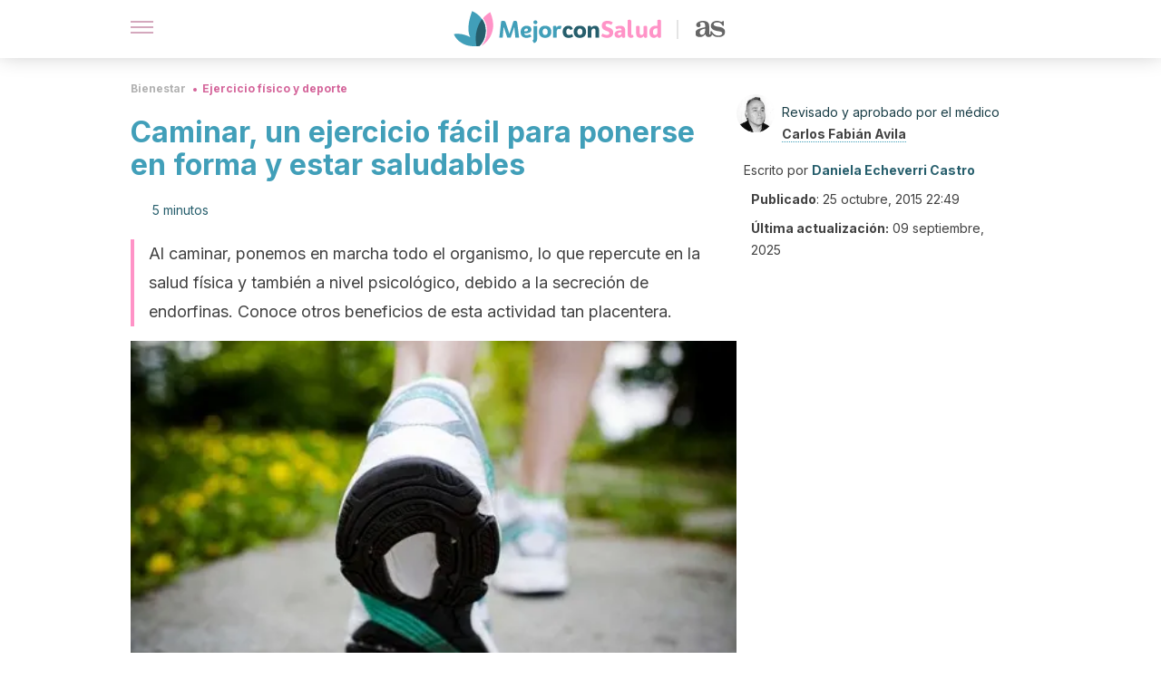

--- FILE ---
content_type: text/html; charset=utf-8
request_url: https://mejorconsalud.as.com/bienestar/ejercicio/caminar-ejercicio-ponerse-forma-estar-saludables/
body_size: 41657
content:
<!DOCTYPE html><html dir="ltr" lang="es" data-critters-container><head><script type="didomi/javascript" id="adobedtm_datalayer">
              window.DTM = window.DTM || {
                pageDataLayer: {"primaryCategory":"mejorconsalud","subCategory1":"mejorconsalud","pageType":"articulo","onsiteSearch":"0","onsiteSearchTerm":"","onsiteSearchResults":"","siteID":"ascom/mejorconsalud","language":"es","edition":"spanish","editionNavigation":"spanish","cms":"wp"}
              };
            </script><script type="didomi/javascript" src="https://assets.adobedtm.com/0681c221600c/c67b427f30d1/launch-00bef6da7719.min.js" async id="adobedtm"></script><meta charset="utf-8"><meta name="generator" content="Atomik 2.0.0"><meta name="viewport" content="width=device-width, initial-scale=1, maximum-scale=5"><link rel="icon" type="image/png" href="https://cdn.atomik.vip/themes/mcs/favicon.png"><meta name="theme-color" content="#337e93"><title>Caminar, un ejercicio fácil para ponerse en forma y estar saludables - Mejor con Salud</title><meta name="article:post_id" content="79864"><link rel="canonical" href="https://mejorconsalud.as.com/bienestar/ejercicio/caminar-ejercicio-ponerse-forma-estar-saludables/"><meta property="article:author" content="Daniela Echeverri Castro,Carlos Fabián Avila"><meta name="atomik:ads-provider" content="google"><meta name="description" content="¿Sabías que caminar es un gran hábito que puedes incorporar en tu vida? Descubre sus beneficios para mantenerte en forma y mejorar la salud."><meta property="og:description" content="¿Sabías que caminar es un gran hábito que puedes incorporar en tu vida? Descubre sus beneficios para mantenerte en forma y mejorar la salud."><meta name="robots" content="index,follow,max-snippet:-1,max-image-preview:large,max-video-preview:-1"><meta property="og:title" content="Caminar, un ejercicio fácil para ponerse en forma y estar saludables"><meta property="twitter:title" content="Caminar, un ejercicio fácil para ponerse en forma y estar saludables"><meta property="og:type" content="article"><meta property="og:image" content="https://mejorconsalud.as.com/wp-content/uploads/2014/08/Caminar.jpg"><meta property="twitter:image" content="https://mejorconsalud.as.com/wp-content/uploads/2014/08/Caminar.jpg"><meta property="og:image:width" content="500"><meta property="og:image:height" content="333"><meta property="og:image:secure_url" content="https://mejorconsalud.as.com/wp-content/uploads/2014/08/Caminar.jpg"><meta name="twitter:card" content="summary_large_image"><meta name="twitter:site" content="@mejorconsalud"><meta name="twitter:creator" content="@mejorconsalud"><script type="application/ld+json">{"@context":"https://schema.org","@graph":[{"@type":"NewsArticle","@id":"https://mejorconsalud.as.com/bienestar/ejercicio/caminar-ejercicio-ponerse-forma-estar-saludables/#article","isPartOf":{"@id":"https://mejorconsalud.as.com/bienestar/ejercicio/caminar-ejercicio-ponerse-forma-estar-saludables/"},"author":{"name":"Daniela Echeverri Castro","@id":"https://mejorconsalud.as.com/#/schema/person/c06575cf83ea2620a5702a66b2131147"},"headline":"Caminar, un ejercicio fácil para ponerse en forma y estar saludables","datePublished":"2015-10-25T22:49:47+01:00","dateModified":"2025-09-09T23:35:09+02:00","mainEntityOfPage":{"@id":"https://mejorconsalud.as.com/bienestar/ejercicio/caminar-ejercicio-ponerse-forma-estar-saludables/"},"wordCount":1032,"commentCount":0,"publisher":{"@id":"https://mejorconsalud.as.com/#organization"},"image":{"@id":"https://mejorconsalud.as.com/bienestar/ejercicio/caminar-ejercicio-ponerse-forma-estar-saludables/#primaryimage"},"thumbnailUrl":"https://mejorconsalud.as.com/wp-content/uploads/2014/08/Caminar.jpg","articleSection":["Ejercicio físico y deporte"],"inLanguage":"es","potentialAction":[{"@type":"CommentAction","name":"Comment","target":["https://mejorconsalud.as.com/bienestar/ejercicio/caminar-ejercicio-ponerse-forma-estar-saludables/#respond"]}],"articleBody":"Muchas personas no lo saben, pero caminar es una de las mejores formas de hacer ejercicio. Como es algo natural para el cuerpo, no genera sensación de cansancio tan rápido como otros tipos de actividades y, además, es una de las maneras de empezar a adoptar una rutina deportiva diaria.\r\n\r\nSiempre y cuando se realice a un ritmo rápido, caminar puede aportar los beneficios del ejercicio cardiovascular. Esto se debe a que produce un aumento del ritmo cardíaco, fortalece los músculos y quema calorías. Asimismo, una publicación de Manual Merck detalla que esta actividad física promueve la salud de los huesos y ayuda a prevenir patologías como la osteoporosis.\r\n\r\nLo mejor de todo es que se puede empezar a incorporar poco a poco cada día. De este modo, no genera incomodidades y es más sencillo incrementar su intensidad a medida que el organismo se acostumbra.\r\n\r\nExisten muchos factores que determinan el ritmo con el que se debe caminar para ejercitarse. Por ejemplo, se debe tener en cuenta la edad, las condiciones físicas, la altura y el peso.\r\n\r\nSe sabe que una persona de la tercera edad o con obesidad tendrá más dificultades para hacerlo, mientras que alguien con una buena condición física podrá incrementar su velocidad sin problemas.\r\n\r\nHaciendo a un lado este detalle, es bueno saber que, a nivel general, su práctica diaria tiene efectos positivos para mantenerse en forma y gozar de buena salud. A continuación, te presentamos algunos de ellos.\r\nCaminar ayuda a mantener el peso bajo control\n\r\n\r\nLas personas que tienen la necesidad de bajar de peso están obligadas a perder más calorías de las que consumen al día. Este gasto energético es la base de la pérdida de peso, según un estudio que publicó Annals of Nutrition &amp; Metabolism.\r\n\r\nDependiendo de la velocidad y el tiempo que se adopte para caminar, este simple ejercicio puede ayudar a quemar hasta 150 calorías, sumadas a las que se queman por el aumento del metabolismo. El movimiento que se ejerce a través de esta práctica también puede ayudar a mejorar el tono muscular, lo que aumenta la capacidad del cuerpo para quemar grasas.\r\n\r\nEl motivo de la relación entre estos dos conceptos es que el músculo es metabólicamente más activo que la grasa. Esto quiere decir que demanda más calorías al organismo para funcionar, incluso durante el reposo.\r\nTe puede interesar: 5 maneras para controlar tu apetito y bajar de peso\nProtege el corazón\nLa práctica diaria de este ejercicio disminuye el riesgo de padecer enfermedades cardíacas y accidentes cerebrovasculares. Esto es así gracias a la acción que tiene para disminuir los niveles de colesterol malo, la cual se explica en el artículo de Manual Merck citado con anterioridad.\r\n\r\nAl aumentar el ritmo cardíaco, la caminata promueve el bombeo de la sangre a través del sistema circulatorio y, gracias a esto, se oxigenan todas las células del cuerpo sin dificultades.\r\n\r\nPor si fuera poco, el hacerlo a paso rápido durante 30 minutos diarios puede ayudar a controlar la presión arterial alta. De hecho, según un estudio publicado por Arteriosclerosis, Thrombosis, and Vascular Biology, siempre que se gaste la misma energía, caminar puede ser igual de efectivo que correr para disminuir la presión, el colesterol y el riesgo de padecer diabetes.\r\nCaminar combate la celulitis\n\r\n\r\n¿Luchando contra la celulitis? Suma a tus remedios la realización de una caminata a ritmo rápido durante media hora para obtener mejores resultados. Los beneficios del ejercicio en general para prevenir y reducir las consecuencias de esta patología han sido confirmados por un estudio publicado en Offarm.\r\n\r\nLa principal razón es que caminar promueve la circulación sanguínea, sobre todo en los miembros inferiores, principales afectados al estar mucho tiempo sentados. Asimismo, este simple hábito estimula la eliminación de toxinas, líquidos y grasas acumuladas, que suponen las principales causas de este trastorno.\r\nPreviene enfermedades crónicas\r\nLas personas con riesgos de desarrollar enfermedades crónicas como la diabetes tipo 2 y el asma también se benefician con esta actividad. Según una investigación que publicó Sports Medicine, al mejorar la respuesta inmunológica del organismo, caminar previene diversas patologías infecciosas y produce cambios positivos en el organismo a nivel general.\r\n\r\nPor otro lado, por ser una actividad de bajo impacto, fortalece los huesos y previene la pérdida de densidad ósea. Como mencionamos con anterioridad, esto ayuda a evitar la aparición de osteoporosis.\r\nLee también: Vitamina E contra las enfermedades crónicas y el envejecimiento\nIncrementa la sensación de bienestar\n\nUna corta caminata se puede convertir en el mejor energizante natural, y también en una excelente terapia para combatir las emociones negativas. Con esta actividad, se estimula la circulación sanguínea y se incrementa el suministro de oxígeno hacia cada célula, lo que mejora la sensación de alerta y la concentración.\r\n\r\nAdemás, mejora el estado de ánimo casi de forma instantánea. Esto se debe a que, como explica Sports Medicine en otra investigación, libera endorfinas en el torrente sanguíneo, las cuales permiten combatir el estrés y la ansiedad. Para mayores beneficios, lo mejor es buscar un lugar tranquilo y al aire libre para caminar un buen rato.\r\n¡Ideal para incluir en la rutina!\r\nTras conocer todos estos importantes beneficios de caminar, no está de más empezar a incluir esta actividad como parte de la rutina diaria. Se trata de un tipo de ejercicio que solo requiere de 30 a 60 minutos diarios para mejorar de forma significativa la salud física y emocional.\r\n\r\nAdemás, otra de las ventajas de caminar es que se puede hacer a cualquier hora del día, solo o en compañía. ¿Por qué no considerar volverlo parte de tus hábitos de vida?\r\n\r\n","citation":["Harber, V.J., Sutton, J.R. Endorphins and Exercise. Sports Medicine 1, 154–171 (1984). https://doi.org/10.2165/00007256-198401020-00004","Nieman, D.C., Pedersen, B.K. Exercise and Immune Function. Sports Med 27, 73–80 (1999). https://doi.org/10.2165/00007256-199927020-00001","Antonieta Garrotea, Ramón Bonet. 2011. Celulitis. Actualización en 10 preguntas. Offarm. https://www.elsevier.es/es-revista-offarm-4-articulo-celulitis-actualizacion-10-preguntas-X0212047X11011335","Paul T. Williams and Paul D. Thompson. 2013. Walking Versus Running for Hypertension, Cholesterol, and Diabetes Mellitus Risk Reduction. Arteriosclerosis, Thrombosis, and Vascular Biology. https://www.ahajournals.org/doi/full/10.1161/ATVBAHA.112.300878","Strasser B, Spreitzer A, Haber P. Fat loss depends on energy deficit only, independently of the method for weight loss. Ann Nutr Metab. 2007;51(5):428-432. doi:10.1159/000111162","Brian Johnston. 2018. Beneficios del ejercicio. Manual Merck. https://www.merckmanuals.com/es-us/hogar/fundamentos/ejercicio-y-forma-f%C3%ADsica/beneficios-del-ejercicio"]},{"@type":"WebPage","@id":"https://mejorconsalud.as.com/bienestar/ejercicio/caminar-ejercicio-ponerse-forma-estar-saludables/","url":"https://mejorconsalud.as.com/bienestar/ejercicio/caminar-ejercicio-ponerse-forma-estar-saludables/","name":"Caminar, un ejercicio fácil para ponerse en forma y estar saludables - Mejor con Salud","isPartOf":{"@id":"https://mejorconsalud.as.com/#website"},"primaryImageOfPage":{"@id":"https://mejorconsalud.as.com/bienestar/ejercicio/caminar-ejercicio-ponerse-forma-estar-saludables/#primaryimage","image":"https://mejorconsalud.as.com/wp-content/uploads/2014/08/Caminar.jpg"},"image":{"@id":"https://mejorconsalud.as.com/bienestar/ejercicio/caminar-ejercicio-ponerse-forma-estar-saludables/#primaryimage"},"thumbnailUrl":"https://mejorconsalud.as.com/wp-content/uploads/2014/08/Caminar.jpg","datePublished":"2015-10-25T22:49:47+01:00","dateModified":"2025-09-09T23:35:09+02:00","description":"¿Sabías que caminar es un gran hábito que puedes incorporar en tu vida? Descubre sus beneficios para mantenerte en forma y mejorar la salud.","breadcrumb":{"@id":"https://mejorconsalud.as.com/bienestar/ejercicio/caminar-ejercicio-ponerse-forma-estar-saludables/#breadcrumb"},"inLanguage":"es","potentialAction":[{"@type":"ReadAction","target":["https://mejorconsalud.as.com/bienestar/ejercicio/caminar-ejercicio-ponerse-forma-estar-saludables/"]}],"reviewedBy":{"@type":"Person","name":"Carlos Fabián Avila","description":"<p><strong>Graduado como</strong> <strong>Médico Cirujano</strong> por la <a href=\"https://www.unc.edu.ar/\" target=\"_blank\" rel=\"noopener\">Universidad Nacional de Córdoba</a> (2001). Completó su formación con un <strong>máster en Flebología y Linfología</strong> en la <a href=\"https://www.unia.es/es/\" target=\"_blank\" rel=\"noopener\">Universidad Internacional de Andalucía</a> (2016) y un <strong>máster en Medicina del Deporte y la Educación Física</strong> por su <em>alma mater</em> (2018).</p>\n<p>En paralelo con los anteriores estudios ha cursado varios programas de posgrado. Destacan así el <strong>posgrado en Medicina Estética</strong> (2008) y el <strong>posgrado en Medicina Hiperbárica y Actividades Subacuáticas</strong> (2011). El primero lo realizó en su <em>alma mater</em>, el segundo en la <a href=\"https://www.uba.ar/\" target=\"_blank\" rel=\"noopener\">Universidad de Buenos Aires</a>.</p>\n<p>Carlos Fabián Ávila <strong>ejerce profesionalmente como médico deportivo y como especialista en medicina estética no quirúrgica</strong>. Colabora además como editor, redactor y divulgador para diferentes medios digitales relacionados con la salud y el deporte.</p>\n","url":"https://mejorconsalud.as.com/author/fabian-avila/"}},{"@type":"ImageObject","inLanguage":"es","@id":"https://mejorconsalud.as.com/bienestar/ejercicio/caminar-ejercicio-ponerse-forma-estar-saludables/#primaryimage","url":"https://mejorconsalud.as.com/wp-content/uploads/2014/08/Caminar.jpg","contentUrl":"https://mejorconsalud.as.com/wp-content/uploads/2014/08/Caminar.jpg","width":500,"height":333},{"@type":"BreadcrumbList","@id":"https://mejorconsalud.as.com/bienestar/ejercicio/caminar-ejercicio-ponerse-forma-estar-saludables/#breadcrumb","itemListElement":[{"@type":"ListItem","position":1,"name":"Portada","item":"https://mejorconsalud.as.com/"},{"@type":"ListItem","position":2,"name":"Bienestar","item":"https://mejorconsalud.as.com/bienestar/"},{"@type":"ListItem","position":3,"name":"Ejercicio físico y deporte","item":"https://mejorconsalud.as.com/bienestar/ejercicio/"},{"@type":"ListItem","position":4,"name":"Caminar, un ejercicio fácil para ponerse en forma y estar saludables"}]},{"@type":"WebSite","@id":"https://mejorconsalud.as.com/#website","url":"https://mejorconsalud.as.com/","name":"Mejor con Salud","description":"Revista sobre buenos hábitos y cuidados para tu salud","publisher":{"@id":"https://mejorconsalud.as.com/#organization"},"potentialAction":[{"@type":"SearchAction","target":{"@type":"EntryPoint","urlTemplate":"https://mejorconsalud.as.com/?s={search_term_string}"},"query-input":{"@type":"PropertyValueSpecification","valueRequired":true,"valueName":"search_term_string"}}],"inLanguage":"es"},{"@type":"Organization","@id":"https://mejorconsalud.as.com/#organization","name":"Mejor con Salud","url":"https://mejorconsalud.as.com/","logo":{"@type":"ImageObject","inLanguage":"es","@id":"https://mejorconsalud.as.com/#/schema/logo/image/","url":"https://mejorconsalud.as.com/wp-content/uploads/2021/12/Logo-Mejorconsalud.png","contentUrl":"https://mejorconsalud.as.com/wp-content/uploads/2021/12/Logo-Mejorconsalud.png","width":600,"height":60,"caption":"Mejor con Salud"},"image":{"@id":"https://mejorconsalud.as.com/#/schema/logo/image/"},"sameAs":["https://www.facebook.com/MejorConSalud","https://x.com/mejorconsalud","https://instagram.com/mejorconsalud/","https://www.linkedin.com/company/mejor-con-salud/","https://www.pinterest.com/EsMejorConSalud/","https://www.youtube.com/user/mejorconsaludblog"]},{"@type":"Person","@id":"https://mejorconsalud.as.com/#/schema/person/c06575cf83ea2620a5702a66b2131147","name":"Daniela Echeverri Castro","image":{"@type":"ImageObject","inLanguage":"es","@id":"https://mejorconsalud.as.com/#/schema/person/image/","url":"https://secure.gravatar.com/avatar/431aa73f4b7b396f2bcfdf03918d719c49d1d342d4da03ebb609515dbf231724?s=96&d=mm&r=g","contentUrl":"https://secure.gravatar.com/avatar/431aa73f4b7b396f2bcfdf03918d719c49d1d342d4da03ebb609515dbf231724?s=96&d=mm&r=g","caption":"Daniela Echeverri Castro"},"description":"Redactora y editora web con más de 10 años de experiencia en temas del sector de la salud y el bienestar. Realizó el curso de Nutrición y obesidad: Control de Sobrepeso (2019) ofrecido por la Universidad Nacional Autónoma de México (UNAM). Ha trabajado en varios proyectos periodísticos en calidad de ghostwriter y también como autora y editora en varios portales web. Asimismo, ha sido coordinadora y gestora de contenidos en diversos equipos editoriales. Recientemente, trabajó como autora en dos proyectos sobre meditación y salud mental. Desde el 2014 colabora en el equipo editorial del Grupo MContigo en la gestión y redacción de contenidos.","sameAs":["https://www.facebook.com/daniela.castro.75470316/","https://www.instagram.com/dani_castro.95/","https://www.linkedin.com/in/daniela-echeverri-castro-77aa62160/"],"url":"https://mejorconsalud.as.com/author/daniela-castro/"}]}</script><meta property="fb:app_id" content="274273832910289"><meta property="fb:pages" content="150614011744310"><meta name="atomik:monetizable"><meta property="article:published_time" content="2015-10-25T22:49:47+01:00"><meta property="article:modified_time" content="2025-09-09T23:35:09+02:00"><meta property="og:site_name" content="Mejor con Salud"><meta name="application-name" content="Mejor con Salud"><meta name="apple-mobile-web-app-title" content="Mejor con Salud"><script>
            var script = document.createElement('script');
            script.src = 'https://fc.shift37.com/js/fc_'+Date.now()+'.js?origin=' + window.location.href +'&time='+Date.now();
            script.type = 'text/javascript';
            document.head.appendChild(script);
          </script><link rel="preload" as="image" imagesrcset="https://mejorconsalud.as.com/wp-content/uploads/2014/08/Caminar.jpg?auto=webp&amp;quality=7500&amp;width=128&amp;crop=16:9,smart,safe&amp;format=webp&amp;optimize=medium&amp;dpr=2&amp;fit=cover&amp;fm=webp&amp;q=75&amp;w=128&amp;h=72 128w, https://mejorconsalud.as.com/wp-content/uploads/2014/08/Caminar.jpg?auto=webp&amp;quality=7500&amp;width=256&amp;crop=16:9,smart,safe&amp;format=webp&amp;optimize=medium&amp;dpr=2&amp;fit=cover&amp;fm=webp&amp;q=75&amp;w=256&amp;h=144 256w, https://mejorconsalud.as.com/wp-content/uploads/2014/08/Caminar.jpg?auto=webp&amp;quality=7500&amp;width=384&amp;crop=16:9,smart,safe&amp;format=webp&amp;optimize=medium&amp;dpr=2&amp;fit=cover&amp;fm=webp&amp;q=75&amp;w=384&amp;h=216 384w, https://mejorconsalud.as.com/wp-content/uploads/2014/08/Caminar.jpg?auto=webp&amp;quality=7500&amp;width=640&amp;crop=16:9,smart,safe&amp;format=webp&amp;optimize=medium&amp;dpr=2&amp;fit=cover&amp;fm=webp&amp;q=75&amp;w=640&amp;h=360 640w, https://mejorconsalud.as.com/wp-content/uploads/2014/08/Caminar.jpg?auto=webp&amp;quality=7500&amp;width=750&amp;crop=16:9,smart,safe&amp;format=webp&amp;optimize=medium&amp;dpr=2&amp;fit=cover&amp;fm=webp&amp;q=75&amp;w=750&amp;h=422 750w, https://mejorconsalud.as.com/wp-content/uploads/2014/08/Caminar.jpg?auto=webp&amp;quality=7500&amp;width=828&amp;crop=16:9,smart,safe&amp;format=webp&amp;optimize=medium&amp;dpr=2&amp;fit=cover&amp;fm=webp&amp;q=75&amp;w=828&amp;h=466 828w, https://mejorconsalud.as.com/wp-content/uploads/2014/08/Caminar.jpg?auto=webp&amp;quality=7500&amp;width=1080&amp;crop=16:9,smart,safe&amp;format=webp&amp;optimize=medium&amp;dpr=2&amp;fit=cover&amp;fm=webp&amp;q=75&amp;w=1080&amp;h=608 1080w, https://mejorconsalud.as.com/wp-content/uploads/2014/08/Caminar.jpg?auto=webp&amp;quality=7500&amp;width=1200&amp;crop=16:9,smart,safe&amp;format=webp&amp;optimize=medium&amp;dpr=2&amp;fit=cover&amp;fm=webp&amp;q=75&amp;w=1200&amp;h=675 1200w, https://mejorconsalud.as.com/wp-content/uploads/2014/08/Caminar.jpg?auto=webp&amp;quality=7500&amp;width=1920&amp;crop=16:9,smart,safe&amp;format=webp&amp;optimize=medium&amp;dpr=2&amp;fit=cover&amp;fm=webp&amp;q=75&amp;w=1920&amp;h=1080 1920w" imagesizes="(max-width: 768px) 100vw, (max-width: 1200px) 50vw, 33vw" fetchpriority="high"><meta name="next-head-count" content="37"><link rel="manifest" href="/manifest.json?v=2.0.0"><link rel="preload" href="https://cdn.atomik.vip/releases/mejorconsalud.as.com/_next/static/media/e4af272ccee01ff0-s.p.woff2" as="font" type="font/woff2" crossorigin="anonymous" data-next-font="size-adjust"><script defer nomodule src="https://cdn.atomik.vip/releases/mejorconsalud.as.com/_next/static/chunks/polyfills-42372ed130431b0a.js"></script><script src="https://cdn.atomik.vip/releases/mejorconsalud.as.com/_next/static/chunks/webpack-5516118b34565256.js" defer></script><script src="https://cdn.atomik.vip/releases/mejorconsalud.as.com/_next/static/chunks/framework-64ad27b21261a9ce.js" defer></script><script src="https://cdn.atomik.vip/releases/mejorconsalud.as.com/_next/static/chunks/main-9a37795541532428.js" defer></script><script src="https://cdn.atomik.vip/releases/mejorconsalud.as.com/_next/static/chunks/pages/_app-2167a4817e317f0d.js" defer></script><script src="https://cdn.atomik.vip/releases/mejorconsalud.as.com/_next/static/chunks/863-1033609a080a4387.js" defer></script><script src="https://cdn.atomik.vip/releases/mejorconsalud.as.com/_next/static/chunks/492-c174cc7c4373602e.js" defer></script><script src="https://cdn.atomik.vip/releases/mejorconsalud.as.com/_next/static/chunks/669-4c3c75e7a23f491e.js" defer></script><script src="https://cdn.atomik.vip/releases/mejorconsalud.as.com/_next/static/chunks/550-c8e0fbd30543c622.js" defer></script><script src="https://cdn.atomik.vip/releases/mejorconsalud.as.com/_next/static/chunks/pages/%5B...slug%5D-60c76233fe38488c.js" defer></script><script src="https://cdn.atomik.vip/releases/mejorconsalud.as.com/_next/static/Eyumt0UiZ_tTIhLw9Jf9L/_buildManifest.js" defer></script><script src="https://cdn.atomik.vip/releases/mejorconsalud.as.com/_next/static/Eyumt0UiZ_tTIhLw9Jf9L/_ssgManifest.js" defer></script><style>.__className_cd0a0e{font-family:__Inter_cd0a0e,__Inter_Fallback_cd0a0e;font-style:normal}</style><link rel="stylesheet" href="https://cdn.atomik.vip/releases/mejorconsalud.as.com/_next/static/css/40a038fb2e4f9d31.css" data-n-g media="print" onload="this.media='all'"><noscript><link rel="stylesheet" href="https://cdn.atomik.vip/releases/mejorconsalud.as.com/_next/static/css/40a038fb2e4f9d31.css" data-n-g></noscript><noscript data-n-css></noscript><style data-styled data-styled-version="6.1.19">*{margin:0;padding:0;box-sizing:border-box;-webkit-font-smoothing:antialiased;-moz-osx-font-smoothing:grayscale;}/*!sc*/
html{font-size:62.5%;}/*!sc*/
body{font-family:'Inter',-apple-system,BlinkMacSystemFont,'Segoe UI',Roboto,Oxygen,Ubuntu,Cantarell,'Open Sans','Helvetica Neue',sans-serif;color:#183d46;line-height:1.5;font-size:1.6rem;}/*!sc*/
img{max-width:100%;height:auto;display:block;}/*!sc*/
a{color:inherit;text-decoration:none;}/*!sc*/
button{cursor:pointer;border:none;background:none;}/*!sc*/
.critical{opacity:0;animation:fadeIn 0.3s ease-in forwards;}/*!sc*/
@keyframes fadeIn{from{opacity:0;}to{opacity:1;}}/*!sc*/
.lazy-load{opacity:0;transition:opacity 0.3s ease-in;}/*!sc*/
.lazy-load.loaded{opacity:1;}/*!sc*/
@media print{body{background:white;color:black;}}/*!sc*/
data-styled.g1[id="sc-global-eOYDwd1"]{content:"sc-global-eOYDwd1,"}/*!sc*/
.juvPYu{text-decoration:none;color:inherit;}/*!sc*/
data-styled.g2[id="sc-41d1e5f0-0"]{content:"juvPYu,"}/*!sc*/
.kJdTHk{cursor:pointer;}/*!sc*/
.kJdTHk .bar{border:solid 0.2rem #cacaca;margin-bottom:calc(0.8rem / 2);width:2.5rem;transition:0.5s;border:0;height:0.2rem;background-color:#a9507b;opacity:0.5;}/*!sc*/
.kJdTHk .header__hamburger{display:inline-block;position:absolute;right:0;padding:3em;}/*!sc*/
.kJdTHk .hamburger__bar1.isOpen{transform:rotate(45deg) translate(0,0.9rem);}/*!sc*/
.kJdTHk .hamburger__bar2.isOpen{opacity:0;}/*!sc*/
.kJdTHk .hamburger__bar3.isOpen{transform:rotate(-45deg) translate(0,-0.9rem);}/*!sc*/
data-styled.g3[id="sc-e2e8f66c-0"]{content:"kJdTHk,"}/*!sc*/
.fyUkVn{display:none;}/*!sc*/
@media (max-width:899px){.fyUkVn{display:block;}}/*!sc*/
data-styled.g8[id="sc-ecc171ae-0"]{content:"fyUkVn,"}/*!sc*/
.eCZVba{margin:1.6rem 0;border:0;background:repeating-linear-gradient( -45deg,transparent 0px,transparent 2px,#daf2f9 2px,#daf2f9 4px );height:0.8rem;width:100%;}/*!sc*/
.jtVKVy{margin:1.6rem 0;border:0;background:repeating-linear-gradient( -45deg,transparent 0px,transparent 2px,#419fb9 2px,#419fb9 4px );height:0.8rem;width:100%;}/*!sc*/
data-styled.g9[id="sc-da22e0c1-0"]{content:"eCZVba,jtVKVy,"}/*!sc*/
.hNjlvt{display:flex;top:0;z-index:50;background-color:#fff;position:fixed;width:100%;height:4.8rem;box-shadow:0 -4px 24px rgb(0 0 0 / 25%);}/*!sc*/
@media (min-width: 900px){.hNjlvt{height:6.4rem;}}/*!sc*/
data-styled.g26[id="sc-ec358cf-0"]{content:"hNjlvt,"}/*!sc*/
.iqglDR{display:flex;width:100%;justify-content:space-between;align-items:center;max-width:1024px;margin:0 auto;padding:0 1.6rem;}/*!sc*/
data-styled.g27[id="sc-ec358cf-1"]{content:"iqglDR,"}/*!sc*/
.eziThn{display:flex;align-items:center;position:absolute;top:50%;left:50%;transform:translate(-50%,-50%);}/*!sc*/
.eziThn a.home__link{display:flex;align-items:center;}/*!sc*/
.eziThn a.as__link{display:flex;justify-content:center;align-items:center;position:relative;margin-left:1.6rem;padding-left:0.8rem;}/*!sc*/
.eziThn a.as__link::before{content:'';width:0.1rem;height:1.5rem;left:-0.5rem;background-color:#cacaca;position:absolute;}/*!sc*/
@media (min-width: 900px){.eziThn a.as__link{margin-left:0.8rem;padding-left:0.8rem;}.eziThn a.as__link::before{content:'';height:2.1rem;top:1rem;left:-1.2rem;}}/*!sc*/
data-styled.g29[id="sc-ec358cf-3"]{content:"eziThn,"}/*!sc*/
.cNbuxU{cursor:pointer;width:2.4rem;height:2.4rem;}/*!sc*/
data-styled.g30[id="sc-ec358cf-4"]{content:"cNbuxU,"}/*!sc*/
.hVgXxB{width:14.5rem;height:3rem;}/*!sc*/
@media (min-width: 900px){.hVgXxB{width:27rem;height:4rem;}}/*!sc*/
data-styled.g31[id="sc-ec358cf-5"]{content:"hVgXxB,"}/*!sc*/
.dmgPol{width:2rem;height:3rem;}/*!sc*/
@media (min-width: 900px){.dmgPol{width:3.3rem;height:4rem;}}/*!sc*/
data-styled.g32[id="sc-ec358cf-6"]{content:"dmgPol,"}/*!sc*/
.cPCepI{color:#414141;margin:1.6rem 0;font-size:1.8rem;line-height:3.2rem;}/*!sc*/
data-styled.g33[id="sc-1d9c7da-0"]{content:"cPCepI,"}/*!sc*/
.iIipxd{color:#337e93;margin-top:2.4rem;font-size:2.8rem;line-height:3.6rem;}/*!sc*/
data-styled.g37[id="sc-ddc6bf4d-0"]{content:"iIipxd,"}/*!sc*/
.hGooCS{word-break:keep-all;color:#414141;list-style-type:disc;line-height:3.2rem;margin:1.6rem 2.4rem;}/*!sc*/
.fOPgoH{word-break:keep-all;list-style-type:disc;font-size:1.8rem;line-height:3rem;}/*!sc*/
@media (min-width: 900px){.fOPgoH{line-height:4rem;}}/*!sc*/
data-styled.g38[id="sc-198fadb-0"]{content:"hGooCS,fOPgoH,"}/*!sc*/
.llhwez{margin-top:0.8rem;margin-bottom:0.8rem;position:relative;}/*!sc*/
@media (min-width:480px){.llhwez{margin-bottom:1.6rem;}}/*!sc*/
data-styled.g45[id="sc-5b040df8-0"]{content:"llhwez,"}/*!sc*/
.ZpBrN{position:relative;overflow:hidden;height:26.5rem;margin:0 -1.6rem;}/*!sc*/
@media (min-width:480px){.ZpBrN{height:38.5rem;}}/*!sc*/
@media (min-width: 900px){.ZpBrN{margin:0 0;}}/*!sc*/
data-styled.g46[id="sc-ad9655fb-0"]{content:"ZpBrN,"}/*!sc*/
.cVypns{background-color:#265e6c;width:100%;padding:2.4rem 0;}/*!sc*/
@media (min-width: 900px){.cVypns{padding-top:4.8rem;}}/*!sc*/
data-styled.g52[id="sc-453623fd-0"]{content:"cVypns,"}/*!sc*/
.fOeHvD{max-width:1024px;margin:0 auto;padding:0 0.8rem;}/*!sc*/
data-styled.g53[id="sc-453623fd-1"]{content:"fOeHvD,"}/*!sc*/
.bhYmjj{display:flex;justify-content:center;margin-bottom:2.4rem;opacity:0.25;}/*!sc*/
data-styled.g54[id="sc-453623fd-2"]{content:"bhYmjj,"}/*!sc*/
.hMlWZu{display:flex;flex-direction:column;align-items:center;justify-content:center;text-align:center;gap:1.6rem;}/*!sc*/
@media (min-width: 900px){.hMlWZu{flex-direction:row;justify-content:space-between;}}/*!sc*/
data-styled.g55[id="sc-453623fd-3"]{content:"hMlWZu,"}/*!sc*/
.knjXVA{text-align:center;margin-top:1.6rem;margin-bottom:1.6rem;list-style:none;}/*!sc*/
.knjXVA a{padding:0.8rem;color:#ecf8fc;font-size:1.6rem;line-height:2.4rem;}/*!sc*/
data-styled.g56[id="sc-453623fd-4"]{content:"knjXVA,"}/*!sc*/
.AnuZX{color:#94d9ec;font-size:1.4rem;line-height:2rem;}/*!sc*/
.AnuZX p{color:#94d9ec;font-size:1.4rem;line-height:2rem;}/*!sc*/
data-styled.g58[id="sc-453623fd-6"]{content:"AnuZX,"}/*!sc*/
.knBjPQ{display:flex;width:100%;justify-content:center;}/*!sc*/
@media (min-width: 900px){.knBjPQ{width:inherit;}}/*!sc*/
data-styled.g59[id="sc-453623fd-7"]{content:"knBjPQ,"}/*!sc*/
.fpvcPF{width:100%;margin:0 auto;min-height:100vh;}/*!sc*/
data-styled.g60[id="sc-f0eb3b8f-0"]{content:"fpvcPF,"}/*!sc*/
.iSsFol{display:flex;width:100%;flex-direction:column;margin-bottom:1.6rem;}/*!sc*/
.iSsFol img{border-top-right-radius:4px;border-top-left-radius:4px;}/*!sc*/
@media (min-width: 900px){.iSsFol{max-width:24.5rem;}}/*!sc*/
data-styled.g63[id="sc-d31cd582-0"]{content:"iSsFol,"}/*!sc*/
.erphLp{display:flex;width:100%;height:18rem;position:relative;}/*!sc*/
@media (min-width:480px){.erphLp{min-height:26.5rem;}}/*!sc*/
@media (min-width: 900px){.erphLp{min-height:20rem;}}/*!sc*/
data-styled.g64[id="sc-d31cd582-1"]{content:"erphLp,"}/*!sc*/
.kWqpDQ{display:flex;flex-direction:column;padding:0.8rem 0;}/*!sc*/
data-styled.g65[id="sc-d31cd582-2"]{content:"kWqpDQ,"}/*!sc*/
.hgGhGi{font-size:1.2rem;font-weight:700;line-height:1.7rem;text-transform:uppercase;color:#419fb9;}/*!sc*/
data-styled.g66[id="sc-d31cd582-3"]{content:"hgGhGi,"}/*!sc*/
.VZXYp{font-size:2.0rem;font-weight:700;line-height:2.6rem;color:#183d46;word-break:break-word;overflow:hidden;text-overflow:ellipsis;display:-webkit-box;-webkit-line-clamp:3;-webkit-box-orient:vertical;}/*!sc*/
.VZXYp:hover{color:#d4649a;}/*!sc*/
data-styled.g67[id="sc-d31cd582-4"]{content:"VZXYp,"}/*!sc*/
.fGXcMp{display:flex;align-items:center;justify-content:center;width:fit-content;cursor:pointer;border:1px solid transparent;color:#fff;background-color:#d4649a;border-radius:0.4rem;padding:0.8rem 1.6rem;font-size:1.6rem;font-weight:700;line-height:2.4rem;}/*!sc*/
.fGXcMp:hover{background-color:#71cce5;box-shadow:-6px 6px 0px 0px rgba(0,0,0,0.2);}/*!sc*/
.fGXcMp svg{margin-right:0.8rem;}/*!sc*/
data-styled.g69[id="sc-71eeb33a-0"]{content:"fGXcMp,"}/*!sc*/
.qGcqi{display:flex;flex-direction:column;width:100%;}/*!sc*/
data-styled.g70[id="sc-5cb71777-0"]{content:"qGcqi,"}/*!sc*/
.SEJRu{width:100%;margin-top:2.4rem;max-width:1024px;margin:0 auto;}/*!sc*/
@media (min-width: 900px){.SEJRu{display:grid;grid-template-columns:repeat(4,1fr);gap:1rem;}.SEJRu div{max-width:inherit;}}/*!sc*/
data-styled.g71[id="sc-5cb71777-1"]{content:"SEJRu,"}/*!sc*/
.kwuqzJ{display:flex;width:100%;flex-direction:column;margin-top:4.8rem;}/*!sc*/
@media (min-width: 900px){.kwuqzJ{margin-top:calc(3.2rem * 2);}}/*!sc*/
data-styled.g73[id="sc-472c8f60-0"]{content:"kwuqzJ,"}/*!sc*/
.eGCOj{display:flex;flex-direction:column;max-width:1024px;margin:0 auto;padding:0 1.6rem;margin-bottom:4.0rem;}/*!sc*/
.eGCOj button{align-self:center;}/*!sc*/
data-styled.g92[id="sc-eaa33597-0"]{content:"eGCOj,"}/*!sc*/
.bWIHUY{font-size:calc(1.2rem * 2);font-weight:700;line-height:2.9rem;color:#696969;padding-bottom:0.8rem;margin-bottom:2.4rem;background-image:linear-gradient(to right,#cacaca 45%,transparent 0%);background-size:7px 1px;background-position:bottom;background-repeat:repeat-x;}/*!sc*/
data-styled.g93[id="sc-eaa33597-1"]{content:"bWIHUY,"}/*!sc*/
.ezYgqD{padding:0 1.6rem;max-width:1024px;margin:0 auto;}/*!sc*/
.ezYgqD #taboola-below-article-thumbnails{bottom:inherit;}/*!sc*/
@media (min-width: 900px){.ezYgqD >div{max-width:66.8rem;}}/*!sc*/
.ezYgqD .organic-thumbnails-rr .videoCube,.ezYgqD .alternating-thumbnails-rr .videoCube,.ezYgqD .alternating-thumbnails-rr .videoCube.syndicatedItem,.ezYgqD .trc_elastic_alternating-thumbnails-rr div.videoCube,.ezYgqD .trc_elastic_organic-thumbnails-rr .trc_rbox_outer .videoCube{box-shadow:0px 4px 8px rgba(0,0,0,0.08);border-radius:0.4rem;-webkit-border-radius:0.4rem;margin:1.1rem;width:calc(100% - 1.5rem);padding:0 0 0.8rem 0;transition:all 0.5s;}/*!sc*/
.ezYgqD .trc_elastic_alternating-thumbnails-rr div.videoCube:hover,.ezYgqD .trc_elastic_organic-thumbnails-rr .trc_rbox_outer .videoCube:hover{opacity:0.8;transition:all 0.3s;}/*!sc*/
.ezYgqD .thumbs-feed-01-a .videoCube.syndicatedItem,.ezYgqD .thumbs-feed-01 .videoCube.syndicatedItem{border-radius:0.4rem;-webkit-border-radius:0.4rem;padding:0 0 0.8rem 0;}/*!sc*/
.ezYgqD .trc_related_container div.videoCube.thumbnail_bottom .thumbBlock,.ezYgqD .trc_related_container div.videoCube.thumbnail_top .thumbBlock{border-top-left-radius:0.4rem;border-top-right-radius:0.4rem;}/*!sc*/
.ezYgqD .alternating-thumbnails-rr .syndicatedItem .branding,.ezYgqD .alternating-thumbnails-rr .syndicatedItem .video-title,.ezYgqD .alternating-thumbnails-rr .video-title,.ezYgqD .organic-thumbnails-rr .video-label-box{padding:0 0.8rem;}/*!sc*/
.ezYgqD .organic-thumbs-feed-01 .video-label,.ezYgqD .organic-thumbnails-rr .video-label,.ezYgqD .organic-thumbs-feed-01-c .video-label,.ezYgqD .exchange-thumbs-feed-01 .video-label,.ezYgqD .alternating-thumbnails-rr .video-label{font-family:initial;}/*!sc*/
.ezYgqD .exchange-thumbs-feed-01 .sponsored,.ezYgqD .exchange-thumbs-feed-01 .sponsored-url,.ezYgqD .exchange-thumbs-feed-01 .video-title,.ezYgqD .organic-thumbs-feed-01 .sponsored,.ezYgqD .organic-thumbs-feed-01 .sponsored-url,.ezYgqD .organic-thumbnails-rr .sponsored,.ezYgqD .organic-thumbnails-rr .sponsored-url,.ezYgqD .organic-thumbs-feed-01-c .video-title,.ezYgqD .organic-thumbs-feed-01-c .sponsored,.ezYgqD .organic-thumbs-feed-01-c .sponsored-url,.ezYgqD .organic-thumbnails-rr .video-title,.ezYgqD .organic-thumbs-feed-01 .video-title,.ezYgqD .thumbs-feed-01 .syndicatedItem .video-title,.ezYgqD .thumbs-feed-01-b .syndicatedItem .video-title,.ezYgqD .thumbs-feed-01-a .syndicatedItem .video-titlem,.ezYgqD .thumbs-feed-01-a .syndicatedItem .video-title,.ezYgqD .alternating-thumbnails-rr .syndicatedItem .video-title,.ezYgqD .alternating-thumbnails-rr .sponsored,.ezYgqD .alternating-thumbnails-rr .sponsored-url,.ezYgqD .alternating-thumbnails-rr .video-title{color:#414141;font-family:'__Inter_cd0a0e','__Inter_Fallback_cd0a0e';font-weight:700;line-height:1.4;font-size:2.0rem;display:inline-block;max-height:9rem;}/*!sc*/
.ezYgqD .videoCube span.video-title:hover,.ezYgqD .videoCube_hover span.video-title{text-decoration:none;color:#2d2d2d;}/*!sc*/
.ezYgqD .organic-thumbs-feed-01 .video-description,.ezYgqD .exchange-thumbs-feed-01 .sponsored,.ezYgqD .exchange-thumbs-feed-01 .sponsored-url,.ezYgqD .exchange-thumbs-feed-01 .video-description,.ezYgqD .thumbs-feed-01 .syndicatedItem .video-description,.ezYgqD .thumbs-feed-01-a .syndicatedItem .video-description{color:#414141;font-family:'__Inter_cd0a0e','__Inter_Fallback_cd0a0e';font-weight:normal;line-height:1.5;font-size:1.6rem;display:inline-block;transition:all 0.5s;max-height:6.4rem;}/*!sc*/
.ezYgqD .exchange-thumbs-feed-01 .videoCube:hover .video-label-box .video-description,.ezYgqD .organic-thumbs-feed-01 .videoCube:hover .video-label-box .video-description,.ezYgqD .thumbs-feed-01 .videoCube:hover .video-label-box .video-description,.ezYgqD .thumbs-feed-01-a .videoCube:hover .video-label-box .video-description{text-decoration:none;color:#414141;}/*!sc*/
.ezYgqD .alternating-thumbnails-rr .syndicatedItem .branding{padding:0 0.8rem;}/*!sc*/
.ezYgqD .exchange-thumbs-feed-01 .branding,.ezYgqD .alternating-thumbnails-rr .syndicatedItem .branding,.ezYgqD .thumbs-feed-01-b .syndicatedItem .branding,.ezYgqD .thumbs-feed-01-a .syndicatedItem .branding,.ezYgqD .thumbs-feed-01 .syndicatedItem .branding,.ezYgqD .organic-thumbs-feed-01 .branding,.ezYgqD .organic-thumbs-feed-01-c .branding{color:#87877d;font-family:'__Inter_cd0a0e','__Inter_Fallback_cd0a0e';font-weight:normal;line-height:1.6;font-size:1.4rem;display:inline-block;}/*!sc*/
.ezYgqD .trc_related_container .logoDiv,.ezYgqD .trc_related_container .trc_header_ext .logoDiv{margin-right:1.6rem;}/*!sc*/
data-styled.g94[id="sc-4e7f0fb9-0"]{content:"ezYgqD,"}/*!sc*/
.gJfYSD{display:flex;margin:1.6rem 0;}/*!sc*/
data-styled.g97[id="sc-6f0f1473-0"]{content:"gJfYSD,"}/*!sc*/
.cMmKZy{position:relative;}/*!sc*/
.cMmKZy a{font-size:1.2rem;font-weight:700;color:#b1b1b1;line-height:2rem;}/*!sc*/
.cMmKZy:not(:last-child){margin-right:1.8rem;}/*!sc*/
.cMmKZy:not(:last-child)::after{content:'';width:0.4rem;height:0.4rem;background:#d4649a;border-radius:50%;position:absolute;margin-left:1rem;top:60%;transform:translate(-50%,-50%);}/*!sc*/
.bRyKpv{position:relative;}/*!sc*/
.bRyKpv a{font-size:1.2rem;font-weight:700;color:#b1b1b1;line-height:2rem;color:#d4649a;}/*!sc*/
.bRyKpv:not(:last-child){margin-right:1.8rem;}/*!sc*/
.bRyKpv:not(:last-child)::after{content:'';width:0.4rem;height:0.4rem;background:#d4649a;border-radius:50%;position:absolute;margin-left:1rem;top:60%;transform:translate(-50%,-50%);}/*!sc*/
data-styled.g98[id="sc-6f0f1473-1"]{content:"cMmKZy,bRyKpv,"}/*!sc*/
.jMxbXG{display:flex;justify-content:center;align-items:center;width:100%;justify-content:flex-start;font-size:1.4rem;color:#414141;background-color:transparent;border:none;outline:none;}/*!sc*/
data-styled.g99[id="sc-14672f91-0"]{content:"jMxbXG,"}/*!sc*/
.jTFKlo{display:block;}/*!sc*/
data-styled.g100[id="sc-171bfc46-0"]{content:"jTFKlo,"}/*!sc*/
.kAURME{display:flex;justify-content:space-between;align-items:center;width:100%;cursor:pointer;}/*!sc*/
.kAURME svg{transform:rotate(-90deg);transition:all 0.5s;}/*!sc*/
data-styled.g101[id="sc-171bfc46-1"]{content:"kAURME,"}/*!sc*/
.gSidVX{display:flex;width:100%;align-items:flex-start;overflow:hidden;transition:all 0.3s;height:0px;}/*!sc*/
data-styled.g102[id="sc-171bfc46-2"]{content:"gSidVX,"}/*!sc*/
.lnnnPA{padding:0.2rem 0;width:100%;}/*!sc*/
data-styled.g103[id="sc-171bfc46-3"]{content:"lnnnPA,"}/*!sc*/
.gWFqSW button{cursor:pointer;}/*!sc*/
.gWFqSW hr:first-child{margin-bottom:0.8rem;}/*!sc*/
.gWFqSW hr:last-child{margin-top:0.8rem;}/*!sc*/
.gWFqSW p,.gWFqSW li{font-size:1.4rem;line-height:2.8rem;margin:0;}/*!sc*/
.gWFqSW ul{margin-top:0;margin-bottom:0;margin-right:0;}/*!sc*/
.gWFqSW hr.divider__content{border:0;background-image:linear-gradient( to right,#b7e5f2 45%,transparent 0% );background-size:0.7rem 0.1rem;background-position:bottom;background-repeat:repeat-x;height:0.4rem;width:100%;}/*!sc*/
data-styled.g104[id="sc-7b300efb-0"]{content:"gWFqSW,"}/*!sc*/
.aFnGA{margin-left:0.8rem;line-height:2.8rem;}/*!sc*/
data-styled.g105[id="sc-7b300efb-1"]{content:"aFnGA,"}/*!sc*/
.hmrwdX{display:flex;align-items:center;margin-top:2.4rem;max-width:30.1rem;}/*!sc*/
data-styled.g107[id="sc-19ddb97-0"]{content:"hmrwdX,"}/*!sc*/
.jDxTOJ{border-radius:50%;width:6.4rem;height:6.4rem;}/*!sc*/
.jDxTOJ img{border-radius:50%;}/*!sc*/
data-styled.g108[id="sc-19ddb97-1"]{content:"jDxTOJ,"}/*!sc*/
.cuJcto{font-size:1.4rem;line-height:2.4rem;margin-left:0.8rem;}/*!sc*/
.cuJcto a{font-weight:700;color:#414141;border-bottom:dotted 0.1rem #419fb9;}/*!sc*/
data-styled.g109[id="sc-19ddb97-2"]{content:"cuJcto,"}/*!sc*/
.gENPaz{margin-top:0.8rem;display:flex;align-items:center;}/*!sc*/
data-styled.g110[id="sc-3ee3052a-0"]{content:"gENPaz,"}/*!sc*/
.gpSAjR{font-size:1.4rem;line-height:2.4rem;color:#414141;margin-left:0.8rem;}/*!sc*/
.gpSAjR a{color:#265e6c;}/*!sc*/
data-styled.g111[id="sc-3ee3052a-1"]{content:"gpSAjR,"}/*!sc*/
.kOIPjD{display:flex;align-items:center;line-height:2.4rem;margin-top:0.8rem;}/*!sc*/
.kOIPjD span{font-size:1.4rem;margin-left:0.8rem;color:#414141;}/*!sc*/
data-styled.g112[id="sc-48a21364-0"]{content:"kOIPjD,"}/*!sc*/
.ljddjP{display:flex;align-items:center;line-height:2.4rem;margin-top:0.8rem;}/*!sc*/
.ljddjP span{font-size:1.4rem;margin-left:0.8rem;color:#414141;}/*!sc*/
data-styled.g113[id="sc-2b6c360c-0"]{content:"ljddjP,"}/*!sc*/
@media (min-width: 900px){.guoKwl{display:flex;flex-direction:column;}}/*!sc*/
data-styled.g114[id="sc-cf5d4015-0"]{content:"guoKwl,"}/*!sc*/
@media (min-width: 900px){.iXgWtC{display:flex;gap:2.4rem;max-width:1024px;padding:0 1.6rem;min-width:0;width:100%;align-self:center;}}/*!sc*/
data-styled.g115[id="sc-cf5d4015-1"]{content:"iXgWtC,"}/*!sc*/
.eUBmZl{padding:0 1.6rem;}/*!sc*/
@media (min-width: 900px){.eUBmZl{padding:0;max-width:66.8rem;min-width:0;width:100%;}}/*!sc*/
data-styled.g116[id="sc-cf5d4015-2"]{content:"eUBmZl,"}/*!sc*/
.kvJJWs{font-size:1.8rem;line-height:3.2rem;}/*!sc*/
data-styled.g117[id="sc-cf5d4015-3"]{content:"kvJJWs,"}/*!sc*/
.lkIwgJ{display:none;padding-top:1.6rem;}/*!sc*/
@media (min-width: 900px){.lkIwgJ{display:block;width:30rem;}}/*!sc*/
data-styled.g118[id="sc-cf5d4015-4"]{content:"lkIwgJ,"}/*!sc*/
.dyiFVi{font-size:calc(1.6rem * 2);color:#419fb9;line-height:3.6rem;}/*!sc*/
data-styled.g119[id="sc-cf5d4015-5"]{content:"dyiFVi,"}/*!sc*/
.IBPJA{display:flex;align-items:center;margin-top:1.6rem;margin-bottom:1.6rem;}/*!sc*/
.IBPJA span{font-size:1.4rem;color:#265e6c;margin-left:0.8rem;}/*!sc*/
data-styled.g120[id="sc-cf5d4015-6"]{content:"IBPJA,"}/*!sc*/
.dpbizS{display:flex;justify-content:center;align-items:center;width:1.6rem;height:1.6rem;}/*!sc*/
data-styled.g121[id="sc-cf5d4015-7"]{content:"dpbizS,"}/*!sc*/
.iQRkDv{position:relative;overflow:hidden;height:26.5rem;margin:0 -1.6rem;}/*!sc*/
@media (min-width:480px){.iQRkDv{height:38.5rem;}}/*!sc*/
@media (min-width: 900px){.iQRkDv{margin:0 0;}}/*!sc*/
data-styled.g122[id="sc-cf5d4015-8"]{content:"iQRkDv,"}/*!sc*/
.bTmNmq{font-size:1.8rem;line-height:3.2rem;color:#414141;border-left:0.4rem solid #ff93c7;padding-left:1.6rem;margin:1.6rem 0;}/*!sc*/
data-styled.g123[id="sc-cf5d4015-9"]{content:"bTmNmq,"}/*!sc*/
.fDXFdS{display:none;-webkit-box-flex:1;flex:auto;min-height:100%;}/*!sc*/
@media (min-width: 900px){.fDXFdS{display:block;}}/*!sc*/
data-styled.g124[id="sc-cf5d4015-10"]{content:"fDXFdS,"}/*!sc*/
.fjimMJ{display:flex;align-items:center;padding:0.8rem;background-color:#f1f1f1;border-radius:0.4rem;margin-bottom:1.6rem;}/*!sc*/
.fjimMJ p{font-size:1.2rem;line-height:1.8rem;color:#717169;margin:0;}/*!sc*/
data-styled.g125[id="sc-cf5d4015-11"]{content:"fjimMJ,"}/*!sc*/
.fgxhJN{margin-right:0.8rem;}/*!sc*/
data-styled.g126[id="sc-cf5d4015-12"]{content:"fgxhJN,"}/*!sc*/
</style></head><body><div id="__next"><main class="__className_cd0a0e"><header class="sc-ec358cf-0 hNjlvt"><div class="sc-ec358cf-1 iqglDR"><div class="sc-e2e8f66c-0 kJdTHk header__hamburger"><div class="bar hamburger__bar1 "></div><div class="bar hamburger__bar2 "></div><div class="bar hamburger__bar3 "></div></div><div class="sc-ec358cf-3 eziThn"><a target="_self" rel="noopener" class="home__link" style="text-decoration:none" href="/"><img alt="Logo image" fetchpriority="auto" loading="lazy" decoding="async" data-nimg="1" class="sc-ec358cf-5 hVgXxB" style="color:transparent;background-size:cover;background-position:50% 50%;background-repeat:no-repeat;background-image:url(&quot;data:image/svg+xml;charset=utf-8,%3Csvg xmlns=&#x27;http://www.w3.org/2000/svg&#x27; %3E%3Cfilter id=&#x27;b&#x27; color-interpolation-filters=&#x27;sRGB&#x27;%3E%3CfeGaussianBlur stdDeviation=&#x27;20&#x27;/%3E%3CfeColorMatrix values=&#x27;1 0 0 0 0 0 1 0 0 0 0 0 1 0 0 0 0 0 100 -1&#x27; result=&#x27;s&#x27;/%3E%3CfeFlood x=&#x27;0&#x27; y=&#x27;0&#x27; width=&#x27;100%25&#x27; height=&#x27;100%25&#x27;/%3E%3CfeComposite operator=&#x27;out&#x27; in=&#x27;s&#x27;/%3E%3CfeComposite in2=&#x27;SourceGraphic&#x27;/%3E%3CfeGaussianBlur stdDeviation=&#x27;20&#x27;/%3E%3C/filter%3E%3Cimage width=&#x27;100%25&#x27; height=&#x27;100%25&#x27; x=&#x27;0&#x27; y=&#x27;0&#x27; preserveAspectRatio=&#x27;none&#x27; style=&#x27;filter: url(%23b);&#x27; href=&#x27;[data-uri]&#x27;/%3E%3C/svg%3E&quot;)" sizes="(max-width: 768px) 100vw, (max-width: 1200px) 50vw, 33vw" srcset="https://cdn.atomik.vip/themes/mcs/es/logo.svg?auto=webp&amp;quality=7500&amp;width=128&amp;crop=16:9,smart,safe&amp;format=webp&amp;optimize=medium&amp;dpr=2&amp;fit=cover&amp;fm=webp&amp;q=75&amp;w=128&amp;h=72 128w, https://cdn.atomik.vip/themes/mcs/es/logo.svg?auto=webp&amp;quality=7500&amp;width=256&amp;crop=16:9,smart,safe&amp;format=webp&amp;optimize=medium&amp;dpr=2&amp;fit=cover&amp;fm=webp&amp;q=75&amp;w=256&amp;h=144 256w, https://cdn.atomik.vip/themes/mcs/es/logo.svg?auto=webp&amp;quality=7500&amp;width=384&amp;crop=16:9,smart,safe&amp;format=webp&amp;optimize=medium&amp;dpr=2&amp;fit=cover&amp;fm=webp&amp;q=75&amp;w=384&amp;h=216 384w, https://cdn.atomik.vip/themes/mcs/es/logo.svg?auto=webp&amp;quality=7500&amp;width=640&amp;crop=16:9,smart,safe&amp;format=webp&amp;optimize=medium&amp;dpr=2&amp;fit=cover&amp;fm=webp&amp;q=75&amp;w=640&amp;h=360 640w, https://cdn.atomik.vip/themes/mcs/es/logo.svg?auto=webp&amp;quality=7500&amp;width=750&amp;crop=16:9,smart,safe&amp;format=webp&amp;optimize=medium&amp;dpr=2&amp;fit=cover&amp;fm=webp&amp;q=75&amp;w=750&amp;h=422 750w, https://cdn.atomik.vip/themes/mcs/es/logo.svg?auto=webp&amp;quality=7500&amp;width=828&amp;crop=16:9,smart,safe&amp;format=webp&amp;optimize=medium&amp;dpr=2&amp;fit=cover&amp;fm=webp&amp;q=75&amp;w=828&amp;h=466 828w, https://cdn.atomik.vip/themes/mcs/es/logo.svg?auto=webp&amp;quality=7500&amp;width=1080&amp;crop=16:9,smart,safe&amp;format=webp&amp;optimize=medium&amp;dpr=2&amp;fit=cover&amp;fm=webp&amp;q=75&amp;w=1080&amp;h=608 1080w, https://cdn.atomik.vip/themes/mcs/es/logo.svg?auto=webp&amp;quality=7500&amp;width=1200&amp;crop=16:9,smart,safe&amp;format=webp&amp;optimize=medium&amp;dpr=2&amp;fit=cover&amp;fm=webp&amp;q=75&amp;w=1200&amp;h=675 1200w, https://cdn.atomik.vip/themes/mcs/es/logo.svg?auto=webp&amp;quality=7500&amp;width=1920&amp;crop=16:9,smart,safe&amp;format=webp&amp;optimize=medium&amp;dpr=2&amp;fit=cover&amp;fm=webp&amp;q=75&amp;w=1920&amp;h=1080 1920w" src="https://cdn.atomik.vip/themes/mcs/es/logo.svg?auto=webp&amp;quality=7500&amp;width=1920&amp;crop=16:9,smart,safe&amp;format=webp&amp;optimize=medium&amp;dpr=2&amp;fit=cover&amp;fm=webp&amp;q=75&amp;w=1920&amp;h=1080"></a><a rel="noopener" href="https://as.com" target="_blank" class="sc-41d1e5f0-0 juvPYu as__link"><img alt="As logo image" fetchpriority="auto" loading="lazy" decoding="async" data-nimg="1" class="sc-ec358cf-6 dmgPol as__logo" style="color:transparent;background-size:cover;background-position:50% 50%;background-repeat:no-repeat;background-image:url(&quot;data:image/svg+xml;charset=utf-8,%3Csvg xmlns=&#x27;http://www.w3.org/2000/svg&#x27; %3E%3Cfilter id=&#x27;b&#x27; color-interpolation-filters=&#x27;sRGB&#x27;%3E%3CfeGaussianBlur stdDeviation=&#x27;20&#x27;/%3E%3CfeColorMatrix values=&#x27;1 0 0 0 0 0 1 0 0 0 0 0 1 0 0 0 0 0 100 -1&#x27; result=&#x27;s&#x27;/%3E%3CfeFlood x=&#x27;0&#x27; y=&#x27;0&#x27; width=&#x27;100%25&#x27; height=&#x27;100%25&#x27;/%3E%3CfeComposite operator=&#x27;out&#x27; in=&#x27;s&#x27;/%3E%3CfeComposite in2=&#x27;SourceGraphic&#x27;/%3E%3CfeGaussianBlur stdDeviation=&#x27;20&#x27;/%3E%3C/filter%3E%3Cimage width=&#x27;100%25&#x27; height=&#x27;100%25&#x27; x=&#x27;0&#x27; y=&#x27;0&#x27; preserveAspectRatio=&#x27;none&#x27; style=&#x27;filter: url(%23b);&#x27; href=&#x27;[data-uri]&#x27;/%3E%3C/svg%3E&quot;)" sizes="(max-width: 768px) 100vw, (max-width: 1200px) 50vw, 33vw" srcset="https://cdn.atomik.vip/themes/mcs/es/as-logo.svg?auto=webp&amp;quality=7500&amp;width=128&amp;crop=16:9,smart,safe&amp;format=webp&amp;optimize=medium&amp;dpr=2&amp;fit=cover&amp;fm=webp&amp;q=75&amp;w=128&amp;h=72 128w, https://cdn.atomik.vip/themes/mcs/es/as-logo.svg?auto=webp&amp;quality=7500&amp;width=256&amp;crop=16:9,smart,safe&amp;format=webp&amp;optimize=medium&amp;dpr=2&amp;fit=cover&amp;fm=webp&amp;q=75&amp;w=256&amp;h=144 256w, https://cdn.atomik.vip/themes/mcs/es/as-logo.svg?auto=webp&amp;quality=7500&amp;width=384&amp;crop=16:9,smart,safe&amp;format=webp&amp;optimize=medium&amp;dpr=2&amp;fit=cover&amp;fm=webp&amp;q=75&amp;w=384&amp;h=216 384w, https://cdn.atomik.vip/themes/mcs/es/as-logo.svg?auto=webp&amp;quality=7500&amp;width=640&amp;crop=16:9,smart,safe&amp;format=webp&amp;optimize=medium&amp;dpr=2&amp;fit=cover&amp;fm=webp&amp;q=75&amp;w=640&amp;h=360 640w, https://cdn.atomik.vip/themes/mcs/es/as-logo.svg?auto=webp&amp;quality=7500&amp;width=750&amp;crop=16:9,smart,safe&amp;format=webp&amp;optimize=medium&amp;dpr=2&amp;fit=cover&amp;fm=webp&amp;q=75&amp;w=750&amp;h=422 750w, https://cdn.atomik.vip/themes/mcs/es/as-logo.svg?auto=webp&amp;quality=7500&amp;width=828&amp;crop=16:9,smart,safe&amp;format=webp&amp;optimize=medium&amp;dpr=2&amp;fit=cover&amp;fm=webp&amp;q=75&amp;w=828&amp;h=466 828w, https://cdn.atomik.vip/themes/mcs/es/as-logo.svg?auto=webp&amp;quality=7500&amp;width=1080&amp;crop=16:9,smart,safe&amp;format=webp&amp;optimize=medium&amp;dpr=2&amp;fit=cover&amp;fm=webp&amp;q=75&amp;w=1080&amp;h=608 1080w, https://cdn.atomik.vip/themes/mcs/es/as-logo.svg?auto=webp&amp;quality=7500&amp;width=1200&amp;crop=16:9,smart,safe&amp;format=webp&amp;optimize=medium&amp;dpr=2&amp;fit=cover&amp;fm=webp&amp;q=75&amp;w=1200&amp;h=675 1200w, https://cdn.atomik.vip/themes/mcs/es/as-logo.svg?auto=webp&amp;quality=7500&amp;width=1920&amp;crop=16:9,smart,safe&amp;format=webp&amp;optimize=medium&amp;dpr=2&amp;fit=cover&amp;fm=webp&amp;q=75&amp;w=1920&amp;h=1080 1920w" src="https://cdn.atomik.vip/themes/mcs/es/as-logo.svg?auto=webp&amp;quality=7500&amp;width=1920&amp;crop=16:9,smart,safe&amp;format=webp&amp;optimize=medium&amp;dpr=2&amp;fit=cover&amp;fm=webp&amp;q=75&amp;w=1920&amp;h=1080"></a></div><div class="sc-ec358cf-4 cNbuxU"><span></span></div></div></header><div id="layout__content" class="sc-f0eb3b8f-0 fpvcPF"><div class="sc-472c8f60-0 kwuqzJ"><div class="sc-cf5d4015-0 guoKwl"><div id="article__body" class="sc-cf5d4015-1 iXgWtC article__body"><div class="sc-cf5d4015-2 eUBmZl"><article class="sc-cf5d4015-3 kvJJWs"><div class="sc-6f0f1473-0 gJfYSD"><span class="sc-6f0f1473-1 cMmKZy"><a target="_self" rel="noopener" style="text-decoration:none" href="/bienestar/">Bienestar</a></span><span class="sc-6f0f1473-1 bRyKpv"><a target="_self" rel="noopener" style="text-decoration:none" href="/bienestar/ejercicio/">Ejercicio físico y deporte</a></span></div><h1 class="sc-cf5d4015-5 dyiFVi">Caminar, un ejercicio fácil para ponerse en forma y estar saludables</h1><div class="sc-cf5d4015-6 IBPJA"><div class="sc-cf5d4015-7 dpbizS"><span></span></div><span>5 minutos</span></div><div class="sc-cf5d4015-9 bTmNmq">Al caminar, ponemos en marcha todo el organismo, lo que repercute en la salud física y también a nivel psicológico, debido a la secreción de endorfinas. Conoce otros beneficios de esta actividad tan placentera.</div><div class="sc-cf5d4015-8 iQRkDv"><img alt="Caminar, un ejercicio fácil para ponerse en forma y estar saludables" fetchpriority="high" loading="lazy" decoding="async" data-nimg="fill" style="position:absolute;height:100%;width:100%;left:0;top:0;right:0;bottom:0;object-fit:cover;color:transparent;background-size:cover;background-position:50% 50%;background-repeat:no-repeat;background-image:url(&quot;data:image/svg+xml;charset=utf-8,%3Csvg xmlns=&#x27;http://www.w3.org/2000/svg&#x27; %3E%3Cfilter id=&#x27;b&#x27; color-interpolation-filters=&#x27;sRGB&#x27;%3E%3CfeGaussianBlur stdDeviation=&#x27;20&#x27;/%3E%3CfeColorMatrix values=&#x27;1 0 0 0 0 0 1 0 0 0 0 0 1 0 0 0 0 0 100 -1&#x27; result=&#x27;s&#x27;/%3E%3CfeFlood x=&#x27;0&#x27; y=&#x27;0&#x27; width=&#x27;100%25&#x27; height=&#x27;100%25&#x27;/%3E%3CfeComposite operator=&#x27;out&#x27; in=&#x27;s&#x27;/%3E%3CfeComposite in2=&#x27;SourceGraphic&#x27;/%3E%3CfeGaussianBlur stdDeviation=&#x27;20&#x27;/%3E%3C/filter%3E%3Cimage width=&#x27;100%25&#x27; height=&#x27;100%25&#x27; x=&#x27;0&#x27; y=&#x27;0&#x27; preserveAspectRatio=&#x27;xMidYMid slice&#x27; style=&#x27;filter: url(%23b);&#x27; href=&#x27;[data-uri]&#x27;/%3E%3C/svg%3E&quot;)" sizes="(max-width: 768px) 100vw, (max-width: 1200px) 50vw, 33vw" srcset="https://mejorconsalud.as.com/wp-content/uploads/2014/08/Caminar.jpg?auto=webp&amp;quality=7500&amp;width=128&amp;crop=16:9,smart,safe&amp;format=webp&amp;optimize=medium&amp;dpr=2&amp;fit=cover&amp;fm=webp&amp;q=75&amp;w=128&amp;h=72 128w, https://mejorconsalud.as.com/wp-content/uploads/2014/08/Caminar.jpg?auto=webp&amp;quality=7500&amp;width=256&amp;crop=16:9,smart,safe&amp;format=webp&amp;optimize=medium&amp;dpr=2&amp;fit=cover&amp;fm=webp&amp;q=75&amp;w=256&amp;h=144 256w, https://mejorconsalud.as.com/wp-content/uploads/2014/08/Caminar.jpg?auto=webp&amp;quality=7500&amp;width=384&amp;crop=16:9,smart,safe&amp;format=webp&amp;optimize=medium&amp;dpr=2&amp;fit=cover&amp;fm=webp&amp;q=75&amp;w=384&amp;h=216 384w, https://mejorconsalud.as.com/wp-content/uploads/2014/08/Caminar.jpg?auto=webp&amp;quality=7500&amp;width=640&amp;crop=16:9,smart,safe&amp;format=webp&amp;optimize=medium&amp;dpr=2&amp;fit=cover&amp;fm=webp&amp;q=75&amp;w=640&amp;h=360 640w, https://mejorconsalud.as.com/wp-content/uploads/2014/08/Caminar.jpg?auto=webp&amp;quality=7500&amp;width=750&amp;crop=16:9,smart,safe&amp;format=webp&amp;optimize=medium&amp;dpr=2&amp;fit=cover&amp;fm=webp&amp;q=75&amp;w=750&amp;h=422 750w, https://mejorconsalud.as.com/wp-content/uploads/2014/08/Caminar.jpg?auto=webp&amp;quality=7500&amp;width=828&amp;crop=16:9,smart,safe&amp;format=webp&amp;optimize=medium&amp;dpr=2&amp;fit=cover&amp;fm=webp&amp;q=75&amp;w=828&amp;h=466 828w, https://mejorconsalud.as.com/wp-content/uploads/2014/08/Caminar.jpg?auto=webp&amp;quality=7500&amp;width=1080&amp;crop=16:9,smart,safe&amp;format=webp&amp;optimize=medium&amp;dpr=2&amp;fit=cover&amp;fm=webp&amp;q=75&amp;w=1080&amp;h=608 1080w, https://mejorconsalud.as.com/wp-content/uploads/2014/08/Caminar.jpg?auto=webp&amp;quality=7500&amp;width=1200&amp;crop=16:9,smart,safe&amp;format=webp&amp;optimize=medium&amp;dpr=2&amp;fit=cover&amp;fm=webp&amp;q=75&amp;w=1200&amp;h=675 1200w, https://mejorconsalud.as.com/wp-content/uploads/2014/08/Caminar.jpg?auto=webp&amp;quality=7500&amp;width=1920&amp;crop=16:9,smart,safe&amp;format=webp&amp;optimize=medium&amp;dpr=2&amp;fit=cover&amp;fm=webp&amp;q=75&amp;w=1920&amp;h=1080 1920w" src="https://mejorconsalud.as.com/wp-content/uploads/2014/08/Caminar.jpg?auto=webp&amp;quality=7500&amp;width=1920&amp;crop=16:9,smart,safe&amp;format=webp&amp;optimize=medium&amp;dpr=2&amp;fit=cover&amp;fm=webp&amp;q=75&amp;w=1920&amp;h=1080"></div><div class="sc-ecc171ae-0 fyUkVn  show__only-mobile"><div class="sc-19ddb97-0 hmrwdX"><div class="sc-19ddb97-1 jDxTOJ"><img alt="Carlos Fabián Avila" fetchpriority="auto" loading="lazy" width="64" height="64" decoding="async" data-nimg="1" style="color:transparent;object-fit:cover;background-size:cover;background-position:50% 50%;background-repeat:no-repeat;background-image:url(&quot;data:image/svg+xml;charset=utf-8,%3Csvg xmlns=&#x27;http://www.w3.org/2000/svg&#x27; viewBox=&#x27;0 0 64 64&#x27;%3E%3Cfilter id=&#x27;b&#x27; color-interpolation-filters=&#x27;sRGB&#x27;%3E%3CfeGaussianBlur stdDeviation=&#x27;20&#x27;/%3E%3CfeColorMatrix values=&#x27;1 0 0 0 0 0 1 0 0 0 0 0 1 0 0 0 0 0 100 -1&#x27; result=&#x27;s&#x27;/%3E%3CfeFlood x=&#x27;0&#x27; y=&#x27;0&#x27; width=&#x27;100%25&#x27; height=&#x27;100%25&#x27;/%3E%3CfeComposite operator=&#x27;out&#x27; in=&#x27;s&#x27;/%3E%3CfeComposite in2=&#x27;SourceGraphic&#x27;/%3E%3CfeGaussianBlur stdDeviation=&#x27;20&#x27;/%3E%3C/filter%3E%3Cimage width=&#x27;100%25&#x27; height=&#x27;100%25&#x27; x=&#x27;0&#x27; y=&#x27;0&#x27; preserveAspectRatio=&#x27;none&#x27; style=&#x27;filter: url(%23b);&#x27; href=&#x27;[data-uri]&#x27;/%3E%3C/svg%3E&quot;)" sizes="(max-width: 768px) 100vw, (max-width: 1200px) 50vw, 33vw" srcset="https://mejorconsalud.as.com/wp-content/themes/base-deploy/assets/img/about-us/Fabian_Avila.jpg?auto=webp&amp;quality=7500&amp;width=128&amp;crop=16:9,smart,safe&amp;format=webp&amp;optimize=medium&amp;dpr=2&amp;fit=cover&amp;fm=webp&amp;q=75&amp;w=128&amp;h=72 128w, https://mejorconsalud.as.com/wp-content/themes/base-deploy/assets/img/about-us/Fabian_Avila.jpg?auto=webp&amp;quality=7500&amp;width=256&amp;crop=16:9,smart,safe&amp;format=webp&amp;optimize=medium&amp;dpr=2&amp;fit=cover&amp;fm=webp&amp;q=75&amp;w=256&amp;h=144 256w, https://mejorconsalud.as.com/wp-content/themes/base-deploy/assets/img/about-us/Fabian_Avila.jpg?auto=webp&amp;quality=7500&amp;width=384&amp;crop=16:9,smart,safe&amp;format=webp&amp;optimize=medium&amp;dpr=2&amp;fit=cover&amp;fm=webp&amp;q=75&amp;w=384&amp;h=216 384w, https://mejorconsalud.as.com/wp-content/themes/base-deploy/assets/img/about-us/Fabian_Avila.jpg?auto=webp&amp;quality=7500&amp;width=640&amp;crop=16:9,smart,safe&amp;format=webp&amp;optimize=medium&amp;dpr=2&amp;fit=cover&amp;fm=webp&amp;q=75&amp;w=640&amp;h=360 640w, https://mejorconsalud.as.com/wp-content/themes/base-deploy/assets/img/about-us/Fabian_Avila.jpg?auto=webp&amp;quality=7500&amp;width=750&amp;crop=16:9,smart,safe&amp;format=webp&amp;optimize=medium&amp;dpr=2&amp;fit=cover&amp;fm=webp&amp;q=75&amp;w=750&amp;h=422 750w, https://mejorconsalud.as.com/wp-content/themes/base-deploy/assets/img/about-us/Fabian_Avila.jpg?auto=webp&amp;quality=7500&amp;width=828&amp;crop=16:9,smart,safe&amp;format=webp&amp;optimize=medium&amp;dpr=2&amp;fit=cover&amp;fm=webp&amp;q=75&amp;w=828&amp;h=466 828w, https://mejorconsalud.as.com/wp-content/themes/base-deploy/assets/img/about-us/Fabian_Avila.jpg?auto=webp&amp;quality=7500&amp;width=1080&amp;crop=16:9,smart,safe&amp;format=webp&amp;optimize=medium&amp;dpr=2&amp;fit=cover&amp;fm=webp&amp;q=75&amp;w=1080&amp;h=608 1080w, https://mejorconsalud.as.com/wp-content/themes/base-deploy/assets/img/about-us/Fabian_Avila.jpg?auto=webp&amp;quality=7500&amp;width=1200&amp;crop=16:9,smart,safe&amp;format=webp&amp;optimize=medium&amp;dpr=2&amp;fit=cover&amp;fm=webp&amp;q=75&amp;w=1200&amp;h=675 1200w, https://mejorconsalud.as.com/wp-content/themes/base-deploy/assets/img/about-us/Fabian_Avila.jpg?auto=webp&amp;quality=7500&amp;width=1920&amp;crop=16:9,smart,safe&amp;format=webp&amp;optimize=medium&amp;dpr=2&amp;fit=cover&amp;fm=webp&amp;q=75&amp;w=1920&amp;h=1080 1920w" src="https://mejorconsalud.as.com/wp-content/themes/base-deploy/assets/img/about-us/Fabian_Avila.jpg?auto=webp&amp;quality=7500&amp;width=1920&amp;crop=16:9,smart,safe&amp;format=webp&amp;optimize=medium&amp;dpr=2&amp;fit=cover&amp;fm=webp&amp;q=75&amp;w=1920&amp;h=1080"></div><p class="sc-19ddb97-2 cuJcto">Revisado y aprobado por el médico <a target="_self" rel="noopener" style="text-decoration:none" href="/author/fabian-avila/">Carlos Fabián Avila</a></p></div><div class="sc-3ee3052a-0 gENPaz"><span></span><span class="sc-3ee3052a-1 gpSAjR">Escrito por<!-- --> <a target="_self" rel="noopener" style="text-decoration:none" href="/author/daniela-castro/"><strong>Daniela Echeverri Castro</strong></a></span></div><div class="sc-2b6c360c-0 ljddjP"><span></span><span><strong>Publicado</strong>: <!-- -->25 octubre, 2015 22:49</span></div><div class="sc-48a21364-0 kOIPjD"><span></span><span><strong>Última actualización:</strong> <!-- -->09 septiembre, 2025</span></div></div><div class="sc-ecc171ae-0 fyUkVn article-content show__only-mobile"><p class="sc-1d9c7da-0 cPCepI"><span class="sc-28bad472-0">Muchas personas no lo saben, pero</span> caminar es una de las mejores formas de hacer ejercicio<span class="sc-28bad472-0">. Como es algo natural para el cuerpo,<strong class="sc-10a79b4c-0 imAann"> no genera sensación de cansancio tan rápido como otros tipos de actividades </strong>y, además, </span>es una de las maneras de empezar a adoptar una rutina deportiva diaria.</p><p class="sc-1d9c7da-0 cPCepI">Siempre y cuando se realice a un ritmo rápido, caminar puede aportar los beneficios del ejercicio cardiovascular. Esto se debe a que produce un aumento del ritmo cardíaco, fortalece los músculos y quema calorías. Asimismo, una publicación de <a rel="noopener noreferrer" href="https://www.merckmanuals.com/es-us/hogar/fundamentos/ejercicio-y-forma-f%C3%ADsica/beneficios-del-ejercicio" target="_blank" style="color:#d4649a;border-bottom-style:dotted;border-bottom-width:1px;border-bottom-color:#d4649a" class="sc-41d1e5f0-0 juvPYu">Manual Merck</a> detalla que esta actividad física <strong class="sc-10a79b4c-0 imAann">promueve la salud de los huesos y ayuda a prevenir patologías como la osteoporosis</strong>.</p><p class="sc-1d9c7da-0 cPCepI">Lo mejor de todo es que se puede empezar a incorporar poco a poco cada día. De este modo, no genera incomodidades y es más sencillo incrementar su intensidad a medida que el organismo se acostumbra.</p><p class="sc-1d9c7da-0 cPCepI">Existen muchos factores que determinan el ritmo con el que se debe caminar para ejercitarse. Por ejemplo, <strong class="sc-10a79b4c-0 imAann">se debe tener en cuenta la edad, las condiciones físicas, la altura y el peso.</strong></p><p class="sc-1d9c7da-0 cPCepI">Se sabe que una persona de la tercera edad o con obesidad tendrá más dificultades para hacerlo, mientras que alguien con una buena condición física podrá incrementar su velocidad sin problemas.</p><p class="sc-1d9c7da-0 cPCepI">Haciendo a un lado este detalle, es bueno saber que, a nivel general, su práctica diaria tiene efectos positivos para <a target="_self" rel="noopener noreferrer" style="text-decoration:none;color:#d4649a;border-bottom-style:dotted;border-bottom-width:1px;border-bottom-color:#d4649a" href="https://mejorconsalud.as.com/bienestar/ejercicio/mantenerse-forma-despues-los-50/">mantenerse en forma</a> y gozar de buena salud. A continuación, te presentamos algunos de ellos.</p><h2 class="sc-ddc6bf4d-0 iIipxd"><a name="1"></a>Caminar ayuda a mantener el peso bajo control</h2><figure class="sc-5b040df8-0 llhwez"><div class="sc-ad9655fb-0 ZpBrN"><img alt="Caminar ayuda a mantener el peso bajo control" fetchpriority="auto" loading="lazy" decoding="async" data-nimg="fill" style="position:absolute;height:100%;width:100%;left:0;top:0;right:0;bottom:0;object-fit:cover;color:transparent;background-size:cover;background-position:50% 50%;background-repeat:no-repeat;background-image:url(&quot;data:image/svg+xml;charset=utf-8,%3Csvg xmlns=&#x27;http://www.w3.org/2000/svg&#x27; %3E%3Cfilter id=&#x27;b&#x27; color-interpolation-filters=&#x27;sRGB&#x27;%3E%3CfeGaussianBlur stdDeviation=&#x27;20&#x27;/%3E%3CfeColorMatrix values=&#x27;1 0 0 0 0 0 1 0 0 0 0 0 1 0 0 0 0 0 100 -1&#x27; result=&#x27;s&#x27;/%3E%3CfeFlood x=&#x27;0&#x27; y=&#x27;0&#x27; width=&#x27;100%25&#x27; height=&#x27;100%25&#x27;/%3E%3CfeComposite operator=&#x27;out&#x27; in=&#x27;s&#x27;/%3E%3CfeComposite in2=&#x27;SourceGraphic&#x27;/%3E%3CfeGaussianBlur stdDeviation=&#x27;20&#x27;/%3E%3C/filter%3E%3Cimage width=&#x27;100%25&#x27; height=&#x27;100%25&#x27; x=&#x27;0&#x27; y=&#x27;0&#x27; preserveAspectRatio=&#x27;xMidYMid slice&#x27; style=&#x27;filter: url(%23b);&#x27; href=&#x27;[data-uri]&#x27;/%3E%3C/svg%3E&quot;)" sizes="(max-width: 768px) 100vw, (max-width: 1200px) 50vw, 33vw" srcset="https://mejorconsalud.as.com/wp-content/uploads/2015/10/Ayuda-a-mantener-el-peso-bajo-control-500x331.jpg?auto=webp&amp;quality=7500&amp;width=128&amp;crop=16:9,smart,safe&amp;format=webp&amp;optimize=medium&amp;dpr=2&amp;fit=cover&amp;fm=webp&amp;q=75&amp;w=128&amp;h=72 128w, https://mejorconsalud.as.com/wp-content/uploads/2015/10/Ayuda-a-mantener-el-peso-bajo-control-500x331.jpg?auto=webp&amp;quality=7500&amp;width=256&amp;crop=16:9,smart,safe&amp;format=webp&amp;optimize=medium&amp;dpr=2&amp;fit=cover&amp;fm=webp&amp;q=75&amp;w=256&amp;h=144 256w, https://mejorconsalud.as.com/wp-content/uploads/2015/10/Ayuda-a-mantener-el-peso-bajo-control-500x331.jpg?auto=webp&amp;quality=7500&amp;width=384&amp;crop=16:9,smart,safe&amp;format=webp&amp;optimize=medium&amp;dpr=2&amp;fit=cover&amp;fm=webp&amp;q=75&amp;w=384&amp;h=216 384w, https://mejorconsalud.as.com/wp-content/uploads/2015/10/Ayuda-a-mantener-el-peso-bajo-control-500x331.jpg?auto=webp&amp;quality=7500&amp;width=640&amp;crop=16:9,smart,safe&amp;format=webp&amp;optimize=medium&amp;dpr=2&amp;fit=cover&amp;fm=webp&amp;q=75&amp;w=640&amp;h=360 640w, https://mejorconsalud.as.com/wp-content/uploads/2015/10/Ayuda-a-mantener-el-peso-bajo-control-500x331.jpg?auto=webp&amp;quality=7500&amp;width=750&amp;crop=16:9,smart,safe&amp;format=webp&amp;optimize=medium&amp;dpr=2&amp;fit=cover&amp;fm=webp&amp;q=75&amp;w=750&amp;h=422 750w, https://mejorconsalud.as.com/wp-content/uploads/2015/10/Ayuda-a-mantener-el-peso-bajo-control-500x331.jpg?auto=webp&amp;quality=7500&amp;width=828&amp;crop=16:9,smart,safe&amp;format=webp&amp;optimize=medium&amp;dpr=2&amp;fit=cover&amp;fm=webp&amp;q=75&amp;w=828&amp;h=466 828w, https://mejorconsalud.as.com/wp-content/uploads/2015/10/Ayuda-a-mantener-el-peso-bajo-control-500x331.jpg?auto=webp&amp;quality=7500&amp;width=1080&amp;crop=16:9,smart,safe&amp;format=webp&amp;optimize=medium&amp;dpr=2&amp;fit=cover&amp;fm=webp&amp;q=75&amp;w=1080&amp;h=608 1080w, https://mejorconsalud.as.com/wp-content/uploads/2015/10/Ayuda-a-mantener-el-peso-bajo-control-500x331.jpg?auto=webp&amp;quality=7500&amp;width=1200&amp;crop=16:9,smart,safe&amp;format=webp&amp;optimize=medium&amp;dpr=2&amp;fit=cover&amp;fm=webp&amp;q=75&amp;w=1200&amp;h=675 1200w, https://mejorconsalud.as.com/wp-content/uploads/2015/10/Ayuda-a-mantener-el-peso-bajo-control-500x331.jpg?auto=webp&amp;quality=7500&amp;width=1920&amp;crop=16:9,smart,safe&amp;format=webp&amp;optimize=medium&amp;dpr=2&amp;fit=cover&amp;fm=webp&amp;q=75&amp;w=1920&amp;h=1080 1920w" src="https://mejorconsalud.as.com/wp-content/uploads/2015/10/Ayuda-a-mantener-el-peso-bajo-control-500x331.jpg?auto=webp&amp;quality=7500&amp;width=1920&amp;crop=16:9,smart,safe&amp;format=webp&amp;optimize=medium&amp;dpr=2&amp;fit=cover&amp;fm=webp&amp;q=75&amp;w=1920&amp;h=1080"></div></figure><p class="sc-1d9c7da-0 cPCepI">Las personas que tienen la necesidad de bajar de peso están obligadas a perder más calorías de las que consumen al día. <strong class="sc-10a79b4c-0 imAann">Este gasto energético es la base de la pérdida de peso</strong>, según un estudio que publicó <a rel="noopener noreferrer" href="https://pubmed.ncbi.nlm.nih.gov/18025815/" target="_blank" style="color:#d4649a;border-bottom-style:dotted;border-bottom-width:1px;border-bottom-color:#d4649a" class="sc-41d1e5f0-0 juvPYu"><em>Annals of Nutrition &amp; Metabolism</em></a>.</p><p class="sc-1d9c7da-0 cPCepI">Dependiendo de la velocidad y el tiempo que se adopte para caminar, este simple ejercicio puede ayudar a quemar hasta 150 calorías, sumadas a las que se queman por el aumento del metabolismo. El movimiento que se ejerce a través de esta práctica<strong class="sc-10a79b4c-0 imAann"> también puede ayudar a mejorar el tono muscular,</strong> <strong class="sc-10a79b4c-0 imAann">lo que aumenta la capacidad del cuerpo para quemar grasas</strong>.</p><p class="sc-1d9c7da-0 cPCepI">El motivo de la relación entre estos dos conceptos es que el músculo es metabólicamente más activo que la grasa. Esto quiere decir que demanda más calorías al organismo para funcionar, incluso durante el reposo.</p><blockquote><p>Te puede interesar: <a href="https://mejorconsalud.as.com/5-maneras-controlar-apetito-bajar-peso/" rel="noopener noreferrer" target="_blank">5 maneras para controlar tu apetito y bajar de peso</a></p></blockquote><h2 class="sc-ddc6bf4d-0 iIipxd"><a name="2"></a>Protege el corazón</h2><p class="sc-1d9c7da-0 cPCepI"><strong class="sc-10a79b4c-0 imAann">La práctica diaria de este ejercicio disminuye el riesgo de padecer enfermedades cardíacas</strong> y accidentes cerebrovasculares. Esto es así gracias a la acción que tiene para disminuir los niveles de colesterol malo, la cual se explica en el artículo de Manual Merck citado con anterioridad.</p><p class="sc-1d9c7da-0 cPCepI">Al aumentar el ritmo cardíaco, la caminata promueve el bombeo de la sangre a través del sistema circulatorio y, gracias a esto, se oxigenan todas las células del cuerpo sin dificultades.</p><p class="sc-1d9c7da-0 cPCepI">Por si fuera poco, el<strong class="sc-10a79b4c-0 imAann"> hacerlo a paso rápido durante 30 minutos diarios puede ayudar a controlar la presión arterial alta. </strong>De hecho, según un estudio publicado por <a rel="noopener noreferrer" href="https://www.ahajournals.org/doi/full/10.1161/ATVBAHA.112.300878" target="_blank" style="color:#d4649a;border-bottom-style:dotted;border-bottom-width:1px;border-bottom-color:#d4649a" class="sc-41d1e5f0-0 juvPYu"><em>Arteriosclerosis, Thrombosis, and Vascular Biology</em></a>, siempre que se gaste la misma energía, caminar puede ser igual de efectivo que correr para disminuir la presión, el colesterol y el riesgo de padecer diabetes.</p><h2 class="sc-ddc6bf4d-0 iIipxd"><a name="3"></a>Caminar combate la celulitis</h2><figure class="sc-5b040df8-0 llhwez"><div class="sc-ad9655fb-0 ZpBrN"><img alt="Caminar combate la celulitis" fetchpriority="auto" loading="lazy" decoding="async" data-nimg="fill" style="position:absolute;height:100%;width:100%;left:0;top:0;right:0;bottom:0;object-fit:cover;color:transparent;background-size:cover;background-position:50% 50%;background-repeat:no-repeat;background-image:url(&quot;data:image/svg+xml;charset=utf-8,%3Csvg xmlns=&#x27;http://www.w3.org/2000/svg&#x27; %3E%3Cfilter id=&#x27;b&#x27; color-interpolation-filters=&#x27;sRGB&#x27;%3E%3CfeGaussianBlur stdDeviation=&#x27;20&#x27;/%3E%3CfeColorMatrix values=&#x27;1 0 0 0 0 0 1 0 0 0 0 0 1 0 0 0 0 0 100 -1&#x27; result=&#x27;s&#x27;/%3E%3CfeFlood x=&#x27;0&#x27; y=&#x27;0&#x27; width=&#x27;100%25&#x27; height=&#x27;100%25&#x27;/%3E%3CfeComposite operator=&#x27;out&#x27; in=&#x27;s&#x27;/%3E%3CfeComposite in2=&#x27;SourceGraphic&#x27;/%3E%3CfeGaussianBlur stdDeviation=&#x27;20&#x27;/%3E%3C/filter%3E%3Cimage width=&#x27;100%25&#x27; height=&#x27;100%25&#x27; x=&#x27;0&#x27; y=&#x27;0&#x27; preserveAspectRatio=&#x27;xMidYMid slice&#x27; style=&#x27;filter: url(%23b);&#x27; href=&#x27;[data-uri]&#x27;/%3E%3C/svg%3E&quot;)" sizes="(max-width: 768px) 100vw, (max-width: 1200px) 50vw, 33vw" srcset="https://mejorconsalud.as.com/wp-content/uploads/2015/10/Caminar-combate-la-celulitis.jpeg?auto=webp&amp;quality=7500&amp;width=128&amp;crop=16:9,smart,safe&amp;format=webp&amp;optimize=medium&amp;dpr=2&amp;fit=cover&amp;fm=webp&amp;q=75&amp;w=128&amp;h=72 128w, https://mejorconsalud.as.com/wp-content/uploads/2015/10/Caminar-combate-la-celulitis.jpeg?auto=webp&amp;quality=7500&amp;width=256&amp;crop=16:9,smart,safe&amp;format=webp&amp;optimize=medium&amp;dpr=2&amp;fit=cover&amp;fm=webp&amp;q=75&amp;w=256&amp;h=144 256w, https://mejorconsalud.as.com/wp-content/uploads/2015/10/Caminar-combate-la-celulitis.jpeg?auto=webp&amp;quality=7500&amp;width=384&amp;crop=16:9,smart,safe&amp;format=webp&amp;optimize=medium&amp;dpr=2&amp;fit=cover&amp;fm=webp&amp;q=75&amp;w=384&amp;h=216 384w, https://mejorconsalud.as.com/wp-content/uploads/2015/10/Caminar-combate-la-celulitis.jpeg?auto=webp&amp;quality=7500&amp;width=640&amp;crop=16:9,smart,safe&amp;format=webp&amp;optimize=medium&amp;dpr=2&amp;fit=cover&amp;fm=webp&amp;q=75&amp;w=640&amp;h=360 640w, https://mejorconsalud.as.com/wp-content/uploads/2015/10/Caminar-combate-la-celulitis.jpeg?auto=webp&amp;quality=7500&amp;width=750&amp;crop=16:9,smart,safe&amp;format=webp&amp;optimize=medium&amp;dpr=2&amp;fit=cover&amp;fm=webp&amp;q=75&amp;w=750&amp;h=422 750w, https://mejorconsalud.as.com/wp-content/uploads/2015/10/Caminar-combate-la-celulitis.jpeg?auto=webp&amp;quality=7500&amp;width=828&amp;crop=16:9,smart,safe&amp;format=webp&amp;optimize=medium&amp;dpr=2&amp;fit=cover&amp;fm=webp&amp;q=75&amp;w=828&amp;h=466 828w, https://mejorconsalud.as.com/wp-content/uploads/2015/10/Caminar-combate-la-celulitis.jpeg?auto=webp&amp;quality=7500&amp;width=1080&amp;crop=16:9,smart,safe&amp;format=webp&amp;optimize=medium&amp;dpr=2&amp;fit=cover&amp;fm=webp&amp;q=75&amp;w=1080&amp;h=608 1080w, https://mejorconsalud.as.com/wp-content/uploads/2015/10/Caminar-combate-la-celulitis.jpeg?auto=webp&amp;quality=7500&amp;width=1200&amp;crop=16:9,smart,safe&amp;format=webp&amp;optimize=medium&amp;dpr=2&amp;fit=cover&amp;fm=webp&amp;q=75&amp;w=1200&amp;h=675 1200w, https://mejorconsalud.as.com/wp-content/uploads/2015/10/Caminar-combate-la-celulitis.jpeg?auto=webp&amp;quality=7500&amp;width=1920&amp;crop=16:9,smart,safe&amp;format=webp&amp;optimize=medium&amp;dpr=2&amp;fit=cover&amp;fm=webp&amp;q=75&amp;w=1920&amp;h=1080 1920w" src="https://mejorconsalud.as.com/wp-content/uploads/2015/10/Caminar-combate-la-celulitis.jpeg?auto=webp&amp;quality=7500&amp;width=1920&amp;crop=16:9,smart,safe&amp;format=webp&amp;optimize=medium&amp;dpr=2&amp;fit=cover&amp;fm=webp&amp;q=75&amp;w=1920&amp;h=1080"></div></figure><p class="sc-1d9c7da-0 cPCepI">¿Luchando contra la celulitis? <strong class="sc-10a79b4c-0 imAann">Suma a tus remedios la realización de una caminata a ritmo rápido durante media hora</strong> para obtener mejores resultados. Los beneficios del ejercicio en general para prevenir y reducir las consecuencias de esta patología han sido confirmados por un estudio publicado en <a rel="noopener noreferrer" href="https://www.elsevier.es/es-revista-offarm-4-articulo-celulitis-actualizacion-10-preguntas-X0212047X11011335" target="_blank" style="color:#d4649a;border-bottom-style:dotted;border-bottom-width:1px;border-bottom-color:#d4649a" class="sc-41d1e5f0-0 juvPYu"><em>Offarm</em></a>.</p><p class="sc-1d9c7da-0 cPCepI">La principal razón es que caminar promueve la circulación sanguínea, sobre todo en los miembros inferiores, principales afectados al estar mucho tiempo sentados. Asimismo, este simple hábito estimula la eliminación de <a target="_self" rel="noopener noreferrer" style="text-decoration:none;color:#d4649a;border-bottom-style:dotted;border-bottom-width:1px;border-bottom-color:#d4649a" href="https://mejorconsalud.as.com/salud/cuerpo-humano/toxinas-como-actuan-cuerpo/">toxinas</a>, líquidos y grasas acumuladas, que suponen las principales causas de este trastorno.</p><h2 class="sc-ddc6bf4d-0 iIipxd"><a name="4"></a>Previene enfermedades crónicas</h2><p class="sc-1d9c7da-0 cPCepI">Las personas con riesgos de desarrollar enfermedades crónicas como la diabetes tipo 2 y el asma también se benefician con esta actividad. Según una investigación que publicó <a rel="noopener noreferrer" href="https://link.springer.com/article/10.2165/00007256-199927020-00001" target="_blank" style="color:#d4649a;border-bottom-style:dotted;border-bottom-width:1px;border-bottom-color:#d4649a" class="sc-41d1e5f0-0 juvPYu"><em>Sports Medicine</em></a>, al mejorar la respuesta inmunológica del organismo, <strong class="sc-10a79b4c-0 imAann">caminar previene diversas patologías infecciosas y produce cambios positivos</strong> en el organismo a nivel general.</p><p class="sc-1d9c7da-0 cPCepI">Por otro lado, por ser una actividad de bajo impacto, <strong class="sc-10a79b4c-0 imAann">fortalece los huesos y previene la pérdida de densidad ósea. </strong>Como mencionamos con anterioridad, esto ayuda a evitar la aparición de osteoporosis.</p><blockquote><p>Lee también: <a href="https://mejorconsalud.as.com/dieta/nutricion/alimentos-que-aportan-la-vitamina-e/" rel="noopener noreferrer" target="_blank">Vitamina E contra las enfermedades crónicas y el envejecimiento</a></p></blockquote><h2 class="sc-ddc6bf4d-0 iIipxd"><a name="5"></a>Incrementa la sensación de bienestar</h2><figure class="sc-5b040df8-0 llhwez"><div class="sc-ad9655fb-0 ZpBrN"><img alt="Caminar incrementa la sensación de bienestar" fetchpriority="auto" loading="lazy" decoding="async" data-nimg="fill" style="position:absolute;height:100%;width:100%;left:0;top:0;right:0;bottom:0;object-fit:cover;color:transparent;background-size:cover;background-position:50% 50%;background-repeat:no-repeat;background-image:url(&quot;data:image/svg+xml;charset=utf-8,%3Csvg xmlns=&#x27;http://www.w3.org/2000/svg&#x27; %3E%3Cfilter id=&#x27;b&#x27; color-interpolation-filters=&#x27;sRGB&#x27;%3E%3CfeGaussianBlur stdDeviation=&#x27;20&#x27;/%3E%3CfeColorMatrix values=&#x27;1 0 0 0 0 0 1 0 0 0 0 0 1 0 0 0 0 0 100 -1&#x27; result=&#x27;s&#x27;/%3E%3CfeFlood x=&#x27;0&#x27; y=&#x27;0&#x27; width=&#x27;100%25&#x27; height=&#x27;100%25&#x27;/%3E%3CfeComposite operator=&#x27;out&#x27; in=&#x27;s&#x27;/%3E%3CfeComposite in2=&#x27;SourceGraphic&#x27;/%3E%3CfeGaussianBlur stdDeviation=&#x27;20&#x27;/%3E%3C/filter%3E%3Cimage width=&#x27;100%25&#x27; height=&#x27;100%25&#x27; x=&#x27;0&#x27; y=&#x27;0&#x27; preserveAspectRatio=&#x27;xMidYMid slice&#x27; style=&#x27;filter: url(%23b);&#x27; href=&#x27;[data-uri]&#x27;/%3E%3C/svg%3E&quot;)" sizes="(max-width: 768px) 100vw, (max-width: 1200px) 50vw, 33vw" srcset="https://mejorconsalud.as.com/wp-content/uploads/2015/10/Incrementa-la-sensación-de-bienestar-500x326.jpg?auto=webp&amp;quality=7500&amp;width=128&amp;crop=16:9,smart,safe&amp;format=webp&amp;optimize=medium&amp;dpr=2&amp;fit=cover&amp;fm=webp&amp;q=75&amp;w=128&amp;h=72 128w, https://mejorconsalud.as.com/wp-content/uploads/2015/10/Incrementa-la-sensación-de-bienestar-500x326.jpg?auto=webp&amp;quality=7500&amp;width=256&amp;crop=16:9,smart,safe&amp;format=webp&amp;optimize=medium&amp;dpr=2&amp;fit=cover&amp;fm=webp&amp;q=75&amp;w=256&amp;h=144 256w, https://mejorconsalud.as.com/wp-content/uploads/2015/10/Incrementa-la-sensación-de-bienestar-500x326.jpg?auto=webp&amp;quality=7500&amp;width=384&amp;crop=16:9,smart,safe&amp;format=webp&amp;optimize=medium&amp;dpr=2&amp;fit=cover&amp;fm=webp&amp;q=75&amp;w=384&amp;h=216 384w, https://mejorconsalud.as.com/wp-content/uploads/2015/10/Incrementa-la-sensación-de-bienestar-500x326.jpg?auto=webp&amp;quality=7500&amp;width=640&amp;crop=16:9,smart,safe&amp;format=webp&amp;optimize=medium&amp;dpr=2&amp;fit=cover&amp;fm=webp&amp;q=75&amp;w=640&amp;h=360 640w, https://mejorconsalud.as.com/wp-content/uploads/2015/10/Incrementa-la-sensación-de-bienestar-500x326.jpg?auto=webp&amp;quality=7500&amp;width=750&amp;crop=16:9,smart,safe&amp;format=webp&amp;optimize=medium&amp;dpr=2&amp;fit=cover&amp;fm=webp&amp;q=75&amp;w=750&amp;h=422 750w, https://mejorconsalud.as.com/wp-content/uploads/2015/10/Incrementa-la-sensación-de-bienestar-500x326.jpg?auto=webp&amp;quality=7500&amp;width=828&amp;crop=16:9,smart,safe&amp;format=webp&amp;optimize=medium&amp;dpr=2&amp;fit=cover&amp;fm=webp&amp;q=75&amp;w=828&amp;h=466 828w, https://mejorconsalud.as.com/wp-content/uploads/2015/10/Incrementa-la-sensación-de-bienestar-500x326.jpg?auto=webp&amp;quality=7500&amp;width=1080&amp;crop=16:9,smart,safe&amp;format=webp&amp;optimize=medium&amp;dpr=2&amp;fit=cover&amp;fm=webp&amp;q=75&amp;w=1080&amp;h=608 1080w, https://mejorconsalud.as.com/wp-content/uploads/2015/10/Incrementa-la-sensación-de-bienestar-500x326.jpg?auto=webp&amp;quality=7500&amp;width=1200&amp;crop=16:9,smart,safe&amp;format=webp&amp;optimize=medium&amp;dpr=2&amp;fit=cover&amp;fm=webp&amp;q=75&amp;w=1200&amp;h=675 1200w, https://mejorconsalud.as.com/wp-content/uploads/2015/10/Incrementa-la-sensación-de-bienestar-500x326.jpg?auto=webp&amp;quality=7500&amp;width=1920&amp;crop=16:9,smart,safe&amp;format=webp&amp;optimize=medium&amp;dpr=2&amp;fit=cover&amp;fm=webp&amp;q=75&amp;w=1920&amp;h=1080 1920w" src="https://mejorconsalud.as.com/wp-content/uploads/2015/10/Incrementa-la-sensación-de-bienestar-500x326.jpg?auto=webp&amp;quality=7500&amp;width=1920&amp;crop=16:9,smart,safe&amp;format=webp&amp;optimize=medium&amp;dpr=2&amp;fit=cover&amp;fm=webp&amp;q=75&amp;w=1920&amp;h=1080"></div></figure><strong class="sc-10a79b4c-0 imAann">Una corta caminata se puede convertir en el mejor <a target="_self" rel="noopener noreferrer" style="text-decoration:none;color:#d4649a;border-bottom-style:dotted;border-bottom-width:1px;border-bottom-color:#d4649a" href="https://mejorconsalud.as.com/receta-para-preparar-una-bebida-energizante-y-natural/">energizante natural</a>, </strong>y también en una excelente terapia para combatir las emociones negativas. Con esta actividad, se estimula la circulación sanguínea y se incrementa el suministro de oxígeno hacia cada célula, lo que mejora la sensación de alerta y la concentración.<p class="sc-1d9c7da-0 cPCepI">Además,<strong class="sc-10a79b4c-0 imAann"> mejora el estado de ánimo casi de forma instantánea. </strong>Esto se debe a que, como explica <a rel="noopener noreferrer" href="https://link.springer.com/article/10.2165/00007256-198401020-00004" target="_blank" style="color:#d4649a;border-bottom-style:dotted;border-bottom-width:1px;border-bottom-color:#d4649a" class="sc-41d1e5f0-0 juvPYu"><em>Sports Medicine</em></a> en otra investigación, libera endorfinas en el torrente sanguíneo, las cuales permiten combatir el estrés y la ansiedad. Para mayores beneficios, lo mejor es buscar un lugar tranquilo y al aire libre para caminar un buen rato.</p><h2 class="sc-ddc6bf4d-0 iIipxd"><a name="6"></a>¡Ideal para incluir en la rutina!</h2><p class="sc-1d9c7da-0 cPCepI">Tras conocer todos estos importantes beneficios de caminar, no está de más empezar a incluir esta actividad como parte de la rutina diaria. Se trata de un tipo de ejercicio que <strong class="sc-10a79b4c-0 imAann">solo requiere de 30 a 60 minutos diarios </strong>para mejorar de forma significativa la salud física y emocional.</p><p class="sc-1d9c7da-0 cPCepI">Además, otra de las ventajas de caminar es que se puede hacer a cualquier hora del día, solo o en compañía. ¿Por qué no considerar volverlo parte de tus hábitos de vida?</p>

</div></article><div class="sc-7b300efb-0 gWFqSW"><hr class="sc-da22e0c1-0 eCZVba"><div class="sc-171bfc46-0 jTFKlo collapse__main_container undefined"><div class="sc-171bfc46-1 kAURME collapse__title"><button class="sc-14672f91-0 jMxbXG"><span></span><span class="sc-7b300efb-1 aFnGA">Bibliografía</span></button></div><div class="sc-171bfc46-2 gSidVX collapse__container"><div class="sc-171bfc46-3 lnnnPA"><p class="sc-1d9c7da-0 cPCepI">Todas las fuentes citadas fueron revisadas a profundidad por nuestro equipo, para asegurar su calidad, confiabilidad, vigencia y validez. <strong class="sc-10a79b4c-0 imAann">La bibliografía de este artículo fue considerada confiable y de precisión académica o científica.</strong></p><hr class="divider__content"><ul class="sc-198fadb-0 hGooCS">
 	<li class="sc-198fadb-0 fOPgoH">Harber, V.J., Sutton, J.R. Endorphins and Exercise. Sports Medicine 1, 154–171 (1984). https://doi.org/10.2165/00007256-198401020-00004</li>
 	<li class="sc-198fadb-0 fOPgoH">Nieman, D.C., Pedersen, B.K. Exercise and Immune Function. Sports Med 27, 73–80 (1999). https://doi.org/10.2165/00007256-199927020-00001</li>
 	<li class="sc-198fadb-0 fOPgoH">Antonieta Garrotea, Ramón Bonet. 2011. Celulitis. Actualización en 10 preguntas. Offarm. https://www.elsevier.es/es-revista-offarm-4-articulo-celulitis-actualizacion-10-preguntas-X0212047X11011335</li>
 	<li class="sc-198fadb-0 fOPgoH">Paul T. Williams and Paul D. Thompson. 2013. Walking Versus Running for Hypertension, Cholesterol, and Diabetes Mellitus Risk Reduction. Arteriosclerosis, Thrombosis, and Vascular Biology. https://www.ahajournals.org/doi/full/10.1161/ATVBAHA.112.300878</li>
 	<li class="sc-198fadb-0 fOPgoH">Strasser B, Spreitzer A, Haber P. Fat loss depends on energy deficit only, independently of the method for weight loss. Ann Nutr Metab. 2007;51(5):428-432. doi:10.1159/000111162</li>
 	<li class="sc-198fadb-0 fOPgoH">Brian Johnston. 2018. Beneficios del ejercicio. Manual Merck. https://www.merckmanuals.com/es-us/hogar/fundamentos/ejercicio-y-forma-f%C3%ADsica/beneficios-del-ejercicio</li>
</ul></div></div></div><hr class="sc-da22e0c1-0 eCZVba"></div><div class="sc-cf5d4015-11 fjimMJ"><div class="sc-cf5d4015-12 fgxhJN"><span></span></div><p class="sc-1d9c7da-0 cPCepI">Este texto se ofrece únicamente con propósitos informativos y no reemplaza la consulta con un profesional. Ante dudas, consulta a tu especialista.</p></div><div class="sc-d34b9808-0"><div class="sc-4e7f0fb9-0 ezYgqD taboola-content-container __className_cd0a0e"><div id="taboola-below-article-thumbnails"></div></div></div></div><aside class="sc-cf5d4015-4 lkIwgJ aside-from-content"><div class="sc-cf5d4015-10 fDXFdS aside-from-content-widgets"></div></aside></div></div><div class="sc-d34b9808-0"><div class="sc-eaa33597-0 eGCOj"><span class="sc-eaa33597-1 bWIHUY">Artículos interesantes</span><div class="sc-5cb71777-0 qGcqi"><div class="sc-5cb71777-1 SEJRu"><div class="sc-d31cd582-0 iSsFol"><a target="_self" rel="noopener" class="sc-d31cd582-1 erphLp" style="text-decoration:none" href="/bienestar/frase-miguel-de-cervantes-confia-en-el-tiempo-significado/"><img alt="Miguel de Cervantes, poeta español, &quot;Confía en el tiempo, que suele dar dulces salidas a muchas amargas dificultades&quot;" fetchpriority="auto" loading="lazy" decoding="async" data-nimg="fill" style="position:absolute;height:100%;width:100%;left:0;top:0;right:0;bottom:0;object-fit:cover;color:transparent;background-size:cover;background-position:50% 50%;background-repeat:no-repeat;background-image:url(&quot;data:image/svg+xml;charset=utf-8,%3Csvg xmlns=&#x27;http://www.w3.org/2000/svg&#x27; %3E%3Cfilter id=&#x27;b&#x27; color-interpolation-filters=&#x27;sRGB&#x27;%3E%3CfeGaussianBlur stdDeviation=&#x27;20&#x27;/%3E%3CfeColorMatrix values=&#x27;1 0 0 0 0 0 1 0 0 0 0 0 1 0 0 0 0 0 100 -1&#x27; result=&#x27;s&#x27;/%3E%3CfeFlood x=&#x27;0&#x27; y=&#x27;0&#x27; width=&#x27;100%25&#x27; height=&#x27;100%25&#x27;/%3E%3CfeComposite operator=&#x27;out&#x27; in=&#x27;s&#x27;/%3E%3CfeComposite in2=&#x27;SourceGraphic&#x27;/%3E%3CfeGaussianBlur stdDeviation=&#x27;20&#x27;/%3E%3C/filter%3E%3Cimage width=&#x27;100%25&#x27; height=&#x27;100%25&#x27; x=&#x27;0&#x27; y=&#x27;0&#x27; preserveAspectRatio=&#x27;xMidYMid slice&#x27; style=&#x27;filter: url(%23b);&#x27; href=&#x27;[data-uri]&#x27;/%3E%3C/svg%3E&quot;)" sizes="(max-width: 768px) 100vw, (max-width: 1200px) 50vw, 33vw" srcset="https://mejorconsalud.as.com/wp-content/uploads/2026/01/frase-cervantes-tiempo-368x207.jpg?auto=webp&amp;quality=7500&amp;width=128&amp;crop=16:9,smart,safe&amp;format=webp&amp;optimize=medium&amp;dpr=2&amp;fit=cover&amp;fm=webp&amp;q=75&amp;w=128&amp;h=72 128w, https://mejorconsalud.as.com/wp-content/uploads/2026/01/frase-cervantes-tiempo-368x207.jpg?auto=webp&amp;quality=7500&amp;width=256&amp;crop=16:9,smart,safe&amp;format=webp&amp;optimize=medium&amp;dpr=2&amp;fit=cover&amp;fm=webp&amp;q=75&amp;w=256&amp;h=144 256w, https://mejorconsalud.as.com/wp-content/uploads/2026/01/frase-cervantes-tiempo-368x207.jpg?auto=webp&amp;quality=7500&amp;width=384&amp;crop=16:9,smart,safe&amp;format=webp&amp;optimize=medium&amp;dpr=2&amp;fit=cover&amp;fm=webp&amp;q=75&amp;w=384&amp;h=216 384w, https://mejorconsalud.as.com/wp-content/uploads/2026/01/frase-cervantes-tiempo-368x207.jpg?auto=webp&amp;quality=7500&amp;width=640&amp;crop=16:9,smart,safe&amp;format=webp&amp;optimize=medium&amp;dpr=2&amp;fit=cover&amp;fm=webp&amp;q=75&amp;w=640&amp;h=360 640w, https://mejorconsalud.as.com/wp-content/uploads/2026/01/frase-cervantes-tiempo-368x207.jpg?auto=webp&amp;quality=7500&amp;width=750&amp;crop=16:9,smart,safe&amp;format=webp&amp;optimize=medium&amp;dpr=2&amp;fit=cover&amp;fm=webp&amp;q=75&amp;w=750&amp;h=422 750w, https://mejorconsalud.as.com/wp-content/uploads/2026/01/frase-cervantes-tiempo-368x207.jpg?auto=webp&amp;quality=7500&amp;width=828&amp;crop=16:9,smart,safe&amp;format=webp&amp;optimize=medium&amp;dpr=2&amp;fit=cover&amp;fm=webp&amp;q=75&amp;w=828&amp;h=466 828w, https://mejorconsalud.as.com/wp-content/uploads/2026/01/frase-cervantes-tiempo-368x207.jpg?auto=webp&amp;quality=7500&amp;width=1080&amp;crop=16:9,smart,safe&amp;format=webp&amp;optimize=medium&amp;dpr=2&amp;fit=cover&amp;fm=webp&amp;q=75&amp;w=1080&amp;h=608 1080w, https://mejorconsalud.as.com/wp-content/uploads/2026/01/frase-cervantes-tiempo-368x207.jpg?auto=webp&amp;quality=7500&amp;width=1200&amp;crop=16:9,smart,safe&amp;format=webp&amp;optimize=medium&amp;dpr=2&amp;fit=cover&amp;fm=webp&amp;q=75&amp;w=1200&amp;h=675 1200w, https://mejorconsalud.as.com/wp-content/uploads/2026/01/frase-cervantes-tiempo-368x207.jpg?auto=webp&amp;quality=7500&amp;width=1920&amp;crop=16:9,smart,safe&amp;format=webp&amp;optimize=medium&amp;dpr=2&amp;fit=cover&amp;fm=webp&amp;q=75&amp;w=1920&amp;h=1080 1920w" src="https://mejorconsalud.as.com/wp-content/uploads/2026/01/frase-cervantes-tiempo-368x207.jpg?auto=webp&amp;quality=7500&amp;width=1920&amp;crop=16:9,smart,safe&amp;format=webp&amp;optimize=medium&amp;dpr=2&amp;fit=cover&amp;fm=webp&amp;q=75&amp;w=1920&amp;h=1080"></a><div class="sc-d31cd582-2 kWqpDQ"><a target="_self" rel="noopener" class="sc-d31cd582-3 hgGhGi" style="text-decoration:none" href="/bienestar/">Bienestar</a><a target="_self" rel="noopener" class="sc-d31cd582-4 VZXYp" style="text-decoration:none" href="/bienestar/frase-miguel-de-cervantes-confia-en-el-tiempo-significado/">Miguel de Cervantes, poeta español, &quot;Confía en el tiempo, que suele dar dulces salidas a muchas amargas dificultades&quot;</a></div></div><div class="sc-d31cd582-0 iSsFol"><a target="_self" rel="noopener" class="sc-d31cd582-1 erphLp" style="text-decoration:none" href="/bienestar/belleza/que-son-los-peptidos-y-por-que-deberias-incluirlos-en-tu-rutina-de-cuidado-facial/"><img alt="Qué son los péptidos y por qué deberías incluirlos en tu rutina de cuidado facial" fetchpriority="auto" loading="lazy" decoding="async" data-nimg="fill" style="position:absolute;height:100%;width:100%;left:0;top:0;right:0;bottom:0;object-fit:cover;color:transparent;background-size:cover;background-position:50% 50%;background-repeat:no-repeat;background-image:url(&quot;data:image/svg+xml;charset=utf-8,%3Csvg xmlns=&#x27;http://www.w3.org/2000/svg&#x27; %3E%3Cfilter id=&#x27;b&#x27; color-interpolation-filters=&#x27;sRGB&#x27;%3E%3CfeGaussianBlur stdDeviation=&#x27;20&#x27;/%3E%3CfeColorMatrix values=&#x27;1 0 0 0 0 0 1 0 0 0 0 0 1 0 0 0 0 0 100 -1&#x27; result=&#x27;s&#x27;/%3E%3CfeFlood x=&#x27;0&#x27; y=&#x27;0&#x27; width=&#x27;100%25&#x27; height=&#x27;100%25&#x27;/%3E%3CfeComposite operator=&#x27;out&#x27; in=&#x27;s&#x27;/%3E%3CfeComposite in2=&#x27;SourceGraphic&#x27;/%3E%3CfeGaussianBlur stdDeviation=&#x27;20&#x27;/%3E%3C/filter%3E%3Cimage width=&#x27;100%25&#x27; height=&#x27;100%25&#x27; x=&#x27;0&#x27; y=&#x27;0&#x27; preserveAspectRatio=&#x27;xMidYMid slice&#x27; style=&#x27;filter: url(%23b);&#x27; href=&#x27;[data-uri]&#x27;/%3E%3C/svg%3E&quot;)" sizes="(max-width: 768px) 100vw, (max-width: 1200px) 50vw, 33vw" srcset="https://mejorconsalud.as.com/wp-content/uploads/2026/01/los-peptidos-368x239.jpg?auto=webp&amp;quality=7500&amp;width=128&amp;crop=16:9,smart,safe&amp;format=webp&amp;optimize=medium&amp;dpr=2&amp;fit=cover&amp;fm=webp&amp;q=75&amp;w=128&amp;h=72 128w, https://mejorconsalud.as.com/wp-content/uploads/2026/01/los-peptidos-368x239.jpg?auto=webp&amp;quality=7500&amp;width=256&amp;crop=16:9,smart,safe&amp;format=webp&amp;optimize=medium&amp;dpr=2&amp;fit=cover&amp;fm=webp&amp;q=75&amp;w=256&amp;h=144 256w, https://mejorconsalud.as.com/wp-content/uploads/2026/01/los-peptidos-368x239.jpg?auto=webp&amp;quality=7500&amp;width=384&amp;crop=16:9,smart,safe&amp;format=webp&amp;optimize=medium&amp;dpr=2&amp;fit=cover&amp;fm=webp&amp;q=75&amp;w=384&amp;h=216 384w, https://mejorconsalud.as.com/wp-content/uploads/2026/01/los-peptidos-368x239.jpg?auto=webp&amp;quality=7500&amp;width=640&amp;crop=16:9,smart,safe&amp;format=webp&amp;optimize=medium&amp;dpr=2&amp;fit=cover&amp;fm=webp&amp;q=75&amp;w=640&amp;h=360 640w, https://mejorconsalud.as.com/wp-content/uploads/2026/01/los-peptidos-368x239.jpg?auto=webp&amp;quality=7500&amp;width=750&amp;crop=16:9,smart,safe&amp;format=webp&amp;optimize=medium&amp;dpr=2&amp;fit=cover&amp;fm=webp&amp;q=75&amp;w=750&amp;h=422 750w, https://mejorconsalud.as.com/wp-content/uploads/2026/01/los-peptidos-368x239.jpg?auto=webp&amp;quality=7500&amp;width=828&amp;crop=16:9,smart,safe&amp;format=webp&amp;optimize=medium&amp;dpr=2&amp;fit=cover&amp;fm=webp&amp;q=75&amp;w=828&amp;h=466 828w, https://mejorconsalud.as.com/wp-content/uploads/2026/01/los-peptidos-368x239.jpg?auto=webp&amp;quality=7500&amp;width=1080&amp;crop=16:9,smart,safe&amp;format=webp&amp;optimize=medium&amp;dpr=2&amp;fit=cover&amp;fm=webp&amp;q=75&amp;w=1080&amp;h=608 1080w, https://mejorconsalud.as.com/wp-content/uploads/2026/01/los-peptidos-368x239.jpg?auto=webp&amp;quality=7500&amp;width=1200&amp;crop=16:9,smart,safe&amp;format=webp&amp;optimize=medium&amp;dpr=2&amp;fit=cover&amp;fm=webp&amp;q=75&amp;w=1200&amp;h=675 1200w, https://mejorconsalud.as.com/wp-content/uploads/2026/01/los-peptidos-368x239.jpg?auto=webp&amp;quality=7500&amp;width=1920&amp;crop=16:9,smart,safe&amp;format=webp&amp;optimize=medium&amp;dpr=2&amp;fit=cover&amp;fm=webp&amp;q=75&amp;w=1920&amp;h=1080 1920w" src="https://mejorconsalud.as.com/wp-content/uploads/2026/01/los-peptidos-368x239.jpg?auto=webp&amp;quality=7500&amp;width=1920&amp;crop=16:9,smart,safe&amp;format=webp&amp;optimize=medium&amp;dpr=2&amp;fit=cover&amp;fm=webp&amp;q=75&amp;w=1920&amp;h=1080"></a><div class="sc-d31cd582-2 kWqpDQ"><a target="_self" rel="noopener" class="sc-d31cd582-3 hgGhGi" style="text-decoration:none" href="/bienestar/belleza/">Belleza y cuidado personal</a><a target="_self" rel="noopener" class="sc-d31cd582-4 VZXYp" style="text-decoration:none" href="/bienestar/belleza/que-son-los-peptidos-y-por-que-deberias-incluirlos-en-tu-rutina-de-cuidado-facial/">Qué son los péptidos y por qué deberías incluirlos en tu rutina de cuidado facial</a></div></div><div class="sc-d31cd582-0 iSsFol"><a target="_self" rel="noopener" class="sc-d31cd582-1 erphLp" style="text-decoration:none" href="/bienestar/belleza/el-error-al-limarte-las-unas-que-las-deja-irregulares-y-rasposas-y-como-hacerlo-correctamente/"><img alt="El error al limarte las uñas que las deja irregulares y rasposas (y cómo hacerlo correctamente)" fetchpriority="auto" loading="lazy" decoding="async" data-nimg="fill" style="position:absolute;height:100%;width:100%;left:0;top:0;right:0;bottom:0;object-fit:cover;color:transparent;background-size:cover;background-position:50% 50%;background-repeat:no-repeat;background-image:url(&quot;data:image/svg+xml;charset=utf-8,%3Csvg xmlns=&#x27;http://www.w3.org/2000/svg&#x27; %3E%3Cfilter id=&#x27;b&#x27; color-interpolation-filters=&#x27;sRGB&#x27;%3E%3CfeGaussianBlur stdDeviation=&#x27;20&#x27;/%3E%3CfeColorMatrix values=&#x27;1 0 0 0 0 0 1 0 0 0 0 0 1 0 0 0 0 0 100 -1&#x27; result=&#x27;s&#x27;/%3E%3CfeFlood x=&#x27;0&#x27; y=&#x27;0&#x27; width=&#x27;100%25&#x27; height=&#x27;100%25&#x27;/%3E%3CfeComposite operator=&#x27;out&#x27; in=&#x27;s&#x27;/%3E%3CfeComposite in2=&#x27;SourceGraphic&#x27;/%3E%3CfeGaussianBlur stdDeviation=&#x27;20&#x27;/%3E%3C/filter%3E%3Cimage width=&#x27;100%25&#x27; height=&#x27;100%25&#x27; x=&#x27;0&#x27; y=&#x27;0&#x27; preserveAspectRatio=&#x27;xMidYMid slice&#x27; style=&#x27;filter: url(%23b);&#x27; href=&#x27;[data-uri]&#x27;/%3E%3C/svg%3E&quot;)" sizes="(max-width: 768px) 100vw, (max-width: 1200px) 50vw, 33vw" srcset="https://mejorconsalud.as.com/wp-content/uploads/2026/01/limar-unas-368x207.png?auto=webp&amp;quality=7500&amp;width=128&amp;crop=16:9,smart,safe&amp;format=webp&amp;optimize=medium&amp;dpr=2&amp;fit=cover&amp;fm=webp&amp;q=75&amp;w=128&amp;h=72 128w, https://mejorconsalud.as.com/wp-content/uploads/2026/01/limar-unas-368x207.png?auto=webp&amp;quality=7500&amp;width=256&amp;crop=16:9,smart,safe&amp;format=webp&amp;optimize=medium&amp;dpr=2&amp;fit=cover&amp;fm=webp&amp;q=75&amp;w=256&amp;h=144 256w, https://mejorconsalud.as.com/wp-content/uploads/2026/01/limar-unas-368x207.png?auto=webp&amp;quality=7500&amp;width=384&amp;crop=16:9,smart,safe&amp;format=webp&amp;optimize=medium&amp;dpr=2&amp;fit=cover&amp;fm=webp&amp;q=75&amp;w=384&amp;h=216 384w, https://mejorconsalud.as.com/wp-content/uploads/2026/01/limar-unas-368x207.png?auto=webp&amp;quality=7500&amp;width=640&amp;crop=16:9,smart,safe&amp;format=webp&amp;optimize=medium&amp;dpr=2&amp;fit=cover&amp;fm=webp&amp;q=75&amp;w=640&amp;h=360 640w, https://mejorconsalud.as.com/wp-content/uploads/2026/01/limar-unas-368x207.png?auto=webp&amp;quality=7500&amp;width=750&amp;crop=16:9,smart,safe&amp;format=webp&amp;optimize=medium&amp;dpr=2&amp;fit=cover&amp;fm=webp&amp;q=75&amp;w=750&amp;h=422 750w, https://mejorconsalud.as.com/wp-content/uploads/2026/01/limar-unas-368x207.png?auto=webp&amp;quality=7500&amp;width=828&amp;crop=16:9,smart,safe&amp;format=webp&amp;optimize=medium&amp;dpr=2&amp;fit=cover&amp;fm=webp&amp;q=75&amp;w=828&amp;h=466 828w, https://mejorconsalud.as.com/wp-content/uploads/2026/01/limar-unas-368x207.png?auto=webp&amp;quality=7500&amp;width=1080&amp;crop=16:9,smart,safe&amp;format=webp&amp;optimize=medium&amp;dpr=2&amp;fit=cover&amp;fm=webp&amp;q=75&amp;w=1080&amp;h=608 1080w, https://mejorconsalud.as.com/wp-content/uploads/2026/01/limar-unas-368x207.png?auto=webp&amp;quality=7500&amp;width=1200&amp;crop=16:9,smart,safe&amp;format=webp&amp;optimize=medium&amp;dpr=2&amp;fit=cover&amp;fm=webp&amp;q=75&amp;w=1200&amp;h=675 1200w, https://mejorconsalud.as.com/wp-content/uploads/2026/01/limar-unas-368x207.png?auto=webp&amp;quality=7500&amp;width=1920&amp;crop=16:9,smart,safe&amp;format=webp&amp;optimize=medium&amp;dpr=2&amp;fit=cover&amp;fm=webp&amp;q=75&amp;w=1920&amp;h=1080 1920w" src="https://mejorconsalud.as.com/wp-content/uploads/2026/01/limar-unas-368x207.png?auto=webp&amp;quality=7500&amp;width=1920&amp;crop=16:9,smart,safe&amp;format=webp&amp;optimize=medium&amp;dpr=2&amp;fit=cover&amp;fm=webp&amp;q=75&amp;w=1920&amp;h=1080"></a><div class="sc-d31cd582-2 kWqpDQ"><a target="_self" rel="noopener" class="sc-d31cd582-3 hgGhGi" style="text-decoration:none" href="/bienestar/belleza/">Belleza y cuidado personal</a><a target="_self" rel="noopener" class="sc-d31cd582-4 VZXYp" style="text-decoration:none" href="/bienestar/belleza/el-error-al-limarte-las-unas-que-las-deja-irregulares-y-rasposas-y-como-hacerlo-correctamente/">El error al limarte las uñas que las deja irregulares y rasposas (y cómo hacerlo correctamente)</a></div></div><div class="sc-d31cd582-0 iSsFol"><a target="_self" rel="noopener" class="sc-d31cd582-1 erphLp" style="text-decoration:none" href="/bienestar/metodo-wavy-como-definir-cabello-ondulado/"><img alt="Método wavy: cómo definir y cuidar el cabello ondulado sin apelmazarlo" fetchpriority="auto" loading="lazy" decoding="async" data-nimg="fill" style="position:absolute;height:100%;width:100%;left:0;top:0;right:0;bottom:0;object-fit:cover;color:transparent;background-size:cover;background-position:50% 50%;background-repeat:no-repeat;background-image:url(&quot;data:image/svg+xml;charset=utf-8,%3Csvg xmlns=&#x27;http://www.w3.org/2000/svg&#x27; %3E%3Cfilter id=&#x27;b&#x27; color-interpolation-filters=&#x27;sRGB&#x27;%3E%3CfeGaussianBlur stdDeviation=&#x27;20&#x27;/%3E%3CfeColorMatrix values=&#x27;1 0 0 0 0 0 1 0 0 0 0 0 1 0 0 0 0 0 100 -1&#x27; result=&#x27;s&#x27;/%3E%3CfeFlood x=&#x27;0&#x27; y=&#x27;0&#x27; width=&#x27;100%25&#x27; height=&#x27;100%25&#x27;/%3E%3CfeComposite operator=&#x27;out&#x27; in=&#x27;s&#x27;/%3E%3CfeComposite in2=&#x27;SourceGraphic&#x27;/%3E%3CfeGaussianBlur stdDeviation=&#x27;20&#x27;/%3E%3C/filter%3E%3Cimage width=&#x27;100%25&#x27; height=&#x27;100%25&#x27; x=&#x27;0&#x27; y=&#x27;0&#x27; preserveAspectRatio=&#x27;xMidYMid slice&#x27; style=&#x27;filter: url(%23b);&#x27; href=&#x27;[data-uri]&#x27;/%3E%3C/svg%3E&quot;)" sizes="(max-width: 768px) 100vw, (max-width: 1200px) 50vw, 33vw" srcset="https://mejorconsalud.as.com/wp-content/uploads/2026/01/tecnica-para-cabello-ondulado-368x245.jpg?auto=webp&amp;quality=7500&amp;width=128&amp;crop=16:9,smart,safe&amp;format=webp&amp;optimize=medium&amp;dpr=2&amp;fit=cover&amp;fm=webp&amp;q=75&amp;w=128&amp;h=72 128w, https://mejorconsalud.as.com/wp-content/uploads/2026/01/tecnica-para-cabello-ondulado-368x245.jpg?auto=webp&amp;quality=7500&amp;width=256&amp;crop=16:9,smart,safe&amp;format=webp&amp;optimize=medium&amp;dpr=2&amp;fit=cover&amp;fm=webp&amp;q=75&amp;w=256&amp;h=144 256w, https://mejorconsalud.as.com/wp-content/uploads/2026/01/tecnica-para-cabello-ondulado-368x245.jpg?auto=webp&amp;quality=7500&amp;width=384&amp;crop=16:9,smart,safe&amp;format=webp&amp;optimize=medium&amp;dpr=2&amp;fit=cover&amp;fm=webp&amp;q=75&amp;w=384&amp;h=216 384w, https://mejorconsalud.as.com/wp-content/uploads/2026/01/tecnica-para-cabello-ondulado-368x245.jpg?auto=webp&amp;quality=7500&amp;width=640&amp;crop=16:9,smart,safe&amp;format=webp&amp;optimize=medium&amp;dpr=2&amp;fit=cover&amp;fm=webp&amp;q=75&amp;w=640&amp;h=360 640w, https://mejorconsalud.as.com/wp-content/uploads/2026/01/tecnica-para-cabello-ondulado-368x245.jpg?auto=webp&amp;quality=7500&amp;width=750&amp;crop=16:9,smart,safe&amp;format=webp&amp;optimize=medium&amp;dpr=2&amp;fit=cover&amp;fm=webp&amp;q=75&amp;w=750&amp;h=422 750w, https://mejorconsalud.as.com/wp-content/uploads/2026/01/tecnica-para-cabello-ondulado-368x245.jpg?auto=webp&amp;quality=7500&amp;width=828&amp;crop=16:9,smart,safe&amp;format=webp&amp;optimize=medium&amp;dpr=2&amp;fit=cover&amp;fm=webp&amp;q=75&amp;w=828&amp;h=466 828w, https://mejorconsalud.as.com/wp-content/uploads/2026/01/tecnica-para-cabello-ondulado-368x245.jpg?auto=webp&amp;quality=7500&amp;width=1080&amp;crop=16:9,smart,safe&amp;format=webp&amp;optimize=medium&amp;dpr=2&amp;fit=cover&amp;fm=webp&amp;q=75&amp;w=1080&amp;h=608 1080w, https://mejorconsalud.as.com/wp-content/uploads/2026/01/tecnica-para-cabello-ondulado-368x245.jpg?auto=webp&amp;quality=7500&amp;width=1200&amp;crop=16:9,smart,safe&amp;format=webp&amp;optimize=medium&amp;dpr=2&amp;fit=cover&amp;fm=webp&amp;q=75&amp;w=1200&amp;h=675 1200w, https://mejorconsalud.as.com/wp-content/uploads/2026/01/tecnica-para-cabello-ondulado-368x245.jpg?auto=webp&amp;quality=7500&amp;width=1920&amp;crop=16:9,smart,safe&amp;format=webp&amp;optimize=medium&amp;dpr=2&amp;fit=cover&amp;fm=webp&amp;q=75&amp;w=1920&amp;h=1080 1920w" src="https://mejorconsalud.as.com/wp-content/uploads/2026/01/tecnica-para-cabello-ondulado-368x245.jpg?auto=webp&amp;quality=7500&amp;width=1920&amp;crop=16:9,smart,safe&amp;format=webp&amp;optimize=medium&amp;dpr=2&amp;fit=cover&amp;fm=webp&amp;q=75&amp;w=1920&amp;h=1080"></a><div class="sc-d31cd582-2 kWqpDQ"><a target="_self" rel="noopener" class="sc-d31cd582-3 hgGhGi" style="text-decoration:none" href="/bienestar/belleza/">Belleza y cuidado personal</a><a target="_self" rel="noopener" class="sc-d31cd582-4 VZXYp" style="text-decoration:none" href="/bienestar/metodo-wavy-como-definir-cabello-ondulado/">Método wavy: cómo definir y cuidar el cabello ondulado sin apelmazarlo</a></div></div><div class="sc-d31cd582-0 iSsFol"><a target="_self" rel="noopener" class="sc-d31cd582-1 erphLp" style="text-decoration:none" href="/bienestar/maquillaje-que-te-hace-ver-mayor/"><img alt="Maquillaje que te hace ver mayor: 7 errores que debes evitar después de los 30" fetchpriority="auto" loading="lazy" decoding="async" data-nimg="fill" style="position:absolute;height:100%;width:100%;left:0;top:0;right:0;bottom:0;object-fit:cover;color:transparent;background-size:cover;background-position:50% 50%;background-repeat:no-repeat;background-image:url(&quot;data:image/svg+xml;charset=utf-8,%3Csvg xmlns=&#x27;http://www.w3.org/2000/svg&#x27; %3E%3Cfilter id=&#x27;b&#x27; color-interpolation-filters=&#x27;sRGB&#x27;%3E%3CfeGaussianBlur stdDeviation=&#x27;20&#x27;/%3E%3CfeColorMatrix values=&#x27;1 0 0 0 0 0 1 0 0 0 0 0 1 0 0 0 0 0 100 -1&#x27; result=&#x27;s&#x27;/%3E%3CfeFlood x=&#x27;0&#x27; y=&#x27;0&#x27; width=&#x27;100%25&#x27; height=&#x27;100%25&#x27;/%3E%3CfeComposite operator=&#x27;out&#x27; in=&#x27;s&#x27;/%3E%3CfeComposite in2=&#x27;SourceGraphic&#x27;/%3E%3CfeGaussianBlur stdDeviation=&#x27;20&#x27;/%3E%3C/filter%3E%3Cimage width=&#x27;100%25&#x27; height=&#x27;100%25&#x27; x=&#x27;0&#x27; y=&#x27;0&#x27; preserveAspectRatio=&#x27;xMidYMid slice&#x27; style=&#x27;filter: url(%23b);&#x27; href=&#x27;[data-uri]&#x27;/%3E%3C/svg%3E&quot;)" sizes="(max-width: 768px) 100vw, (max-width: 1200px) 50vw, 33vw" srcset="https://mejorconsalud.as.com/wp-content/uploads/2026/01/maquillaje-que-te-hace-ver-mayor-368x246.jpg?auto=webp&amp;quality=7500&amp;width=128&amp;crop=16:9,smart,safe&amp;format=webp&amp;optimize=medium&amp;dpr=2&amp;fit=cover&amp;fm=webp&amp;q=75&amp;w=128&amp;h=72 128w, https://mejorconsalud.as.com/wp-content/uploads/2026/01/maquillaje-que-te-hace-ver-mayor-368x246.jpg?auto=webp&amp;quality=7500&amp;width=256&amp;crop=16:9,smart,safe&amp;format=webp&amp;optimize=medium&amp;dpr=2&amp;fit=cover&amp;fm=webp&amp;q=75&amp;w=256&amp;h=144 256w, https://mejorconsalud.as.com/wp-content/uploads/2026/01/maquillaje-que-te-hace-ver-mayor-368x246.jpg?auto=webp&amp;quality=7500&amp;width=384&amp;crop=16:9,smart,safe&amp;format=webp&amp;optimize=medium&amp;dpr=2&amp;fit=cover&amp;fm=webp&amp;q=75&amp;w=384&amp;h=216 384w, https://mejorconsalud.as.com/wp-content/uploads/2026/01/maquillaje-que-te-hace-ver-mayor-368x246.jpg?auto=webp&amp;quality=7500&amp;width=640&amp;crop=16:9,smart,safe&amp;format=webp&amp;optimize=medium&amp;dpr=2&amp;fit=cover&amp;fm=webp&amp;q=75&amp;w=640&amp;h=360 640w, https://mejorconsalud.as.com/wp-content/uploads/2026/01/maquillaje-que-te-hace-ver-mayor-368x246.jpg?auto=webp&amp;quality=7500&amp;width=750&amp;crop=16:9,smart,safe&amp;format=webp&amp;optimize=medium&amp;dpr=2&amp;fit=cover&amp;fm=webp&amp;q=75&amp;w=750&amp;h=422 750w, https://mejorconsalud.as.com/wp-content/uploads/2026/01/maquillaje-que-te-hace-ver-mayor-368x246.jpg?auto=webp&amp;quality=7500&amp;width=828&amp;crop=16:9,smart,safe&amp;format=webp&amp;optimize=medium&amp;dpr=2&amp;fit=cover&amp;fm=webp&amp;q=75&amp;w=828&amp;h=466 828w, https://mejorconsalud.as.com/wp-content/uploads/2026/01/maquillaje-que-te-hace-ver-mayor-368x246.jpg?auto=webp&amp;quality=7500&amp;width=1080&amp;crop=16:9,smart,safe&amp;format=webp&amp;optimize=medium&amp;dpr=2&amp;fit=cover&amp;fm=webp&amp;q=75&amp;w=1080&amp;h=608 1080w, https://mejorconsalud.as.com/wp-content/uploads/2026/01/maquillaje-que-te-hace-ver-mayor-368x246.jpg?auto=webp&amp;quality=7500&amp;width=1200&amp;crop=16:9,smart,safe&amp;format=webp&amp;optimize=medium&amp;dpr=2&amp;fit=cover&amp;fm=webp&amp;q=75&amp;w=1200&amp;h=675 1200w, https://mejorconsalud.as.com/wp-content/uploads/2026/01/maquillaje-que-te-hace-ver-mayor-368x246.jpg?auto=webp&amp;quality=7500&amp;width=1920&amp;crop=16:9,smart,safe&amp;format=webp&amp;optimize=medium&amp;dpr=2&amp;fit=cover&amp;fm=webp&amp;q=75&amp;w=1920&amp;h=1080 1920w" src="https://mejorconsalud.as.com/wp-content/uploads/2026/01/maquillaje-que-te-hace-ver-mayor-368x246.jpg?auto=webp&amp;quality=7500&amp;width=1920&amp;crop=16:9,smart,safe&amp;format=webp&amp;optimize=medium&amp;dpr=2&amp;fit=cover&amp;fm=webp&amp;q=75&amp;w=1920&amp;h=1080"></a><div class="sc-d31cd582-2 kWqpDQ"><a target="_self" rel="noopener" class="sc-d31cd582-3 hgGhGi" style="text-decoration:none" href="/bienestar/belleza/">Belleza y cuidado personal</a><a target="_self" rel="noopener" class="sc-d31cd582-4 VZXYp" style="text-decoration:none" href="/bienestar/maquillaje-que-te-hace-ver-mayor/">Maquillaje que te hace ver mayor: 7 errores que debes evitar después de los 30</a></div></div><div class="sc-d31cd582-0 iSsFol"><a target="_self" rel="noopener" class="sc-d31cd582-1 erphLp" style="text-decoration:none" href="/lifestyle/formas-de-llevar-bufanda-para-verte-elegante-protegerte-del-frio/"><img alt="7 formas de llevar la bufanda para verte elegante y protegerte del frío" fetchpriority="auto" loading="lazy" decoding="async" data-nimg="fill" style="position:absolute;height:100%;width:100%;left:0;top:0;right:0;bottom:0;object-fit:cover;color:transparent;background-size:cover;background-position:50% 50%;background-repeat:no-repeat;background-image:url(&quot;data:image/svg+xml;charset=utf-8,%3Csvg xmlns=&#x27;http://www.w3.org/2000/svg&#x27; %3E%3Cfilter id=&#x27;b&#x27; color-interpolation-filters=&#x27;sRGB&#x27;%3E%3CfeGaussianBlur stdDeviation=&#x27;20&#x27;/%3E%3CfeColorMatrix values=&#x27;1 0 0 0 0 0 1 0 0 0 0 0 1 0 0 0 0 0 100 -1&#x27; result=&#x27;s&#x27;/%3E%3CfeFlood x=&#x27;0&#x27; y=&#x27;0&#x27; width=&#x27;100%25&#x27; height=&#x27;100%25&#x27;/%3E%3CfeComposite operator=&#x27;out&#x27; in=&#x27;s&#x27;/%3E%3CfeComposite in2=&#x27;SourceGraphic&#x27;/%3E%3CfeGaussianBlur stdDeviation=&#x27;20&#x27;/%3E%3C/filter%3E%3Cimage width=&#x27;100%25&#x27; height=&#x27;100%25&#x27; x=&#x27;0&#x27; y=&#x27;0&#x27; preserveAspectRatio=&#x27;xMidYMid slice&#x27; style=&#x27;filter: url(%23b);&#x27; href=&#x27;[data-uri]&#x27;/%3E%3C/svg%3E&quot;)" sizes="(max-width: 768px) 100vw, (max-width: 1200px) 50vw, 33vw" srcset="https://mejorconsalud.as.com/wp-content/uploads/2026/01/formas-llevar-bufanda-368x207.jpg?auto=webp&amp;quality=7500&amp;width=128&amp;crop=16:9,smart,safe&amp;format=webp&amp;optimize=medium&amp;dpr=2&amp;fit=cover&amp;fm=webp&amp;q=75&amp;w=128&amp;h=72 128w, https://mejorconsalud.as.com/wp-content/uploads/2026/01/formas-llevar-bufanda-368x207.jpg?auto=webp&amp;quality=7500&amp;width=256&amp;crop=16:9,smart,safe&amp;format=webp&amp;optimize=medium&amp;dpr=2&amp;fit=cover&amp;fm=webp&amp;q=75&amp;w=256&amp;h=144 256w, https://mejorconsalud.as.com/wp-content/uploads/2026/01/formas-llevar-bufanda-368x207.jpg?auto=webp&amp;quality=7500&amp;width=384&amp;crop=16:9,smart,safe&amp;format=webp&amp;optimize=medium&amp;dpr=2&amp;fit=cover&amp;fm=webp&amp;q=75&amp;w=384&amp;h=216 384w, https://mejorconsalud.as.com/wp-content/uploads/2026/01/formas-llevar-bufanda-368x207.jpg?auto=webp&amp;quality=7500&amp;width=640&amp;crop=16:9,smart,safe&amp;format=webp&amp;optimize=medium&amp;dpr=2&amp;fit=cover&amp;fm=webp&amp;q=75&amp;w=640&amp;h=360 640w, https://mejorconsalud.as.com/wp-content/uploads/2026/01/formas-llevar-bufanda-368x207.jpg?auto=webp&amp;quality=7500&amp;width=750&amp;crop=16:9,smart,safe&amp;format=webp&amp;optimize=medium&amp;dpr=2&amp;fit=cover&amp;fm=webp&amp;q=75&amp;w=750&amp;h=422 750w, https://mejorconsalud.as.com/wp-content/uploads/2026/01/formas-llevar-bufanda-368x207.jpg?auto=webp&amp;quality=7500&amp;width=828&amp;crop=16:9,smart,safe&amp;format=webp&amp;optimize=medium&amp;dpr=2&amp;fit=cover&amp;fm=webp&amp;q=75&amp;w=828&amp;h=466 828w, https://mejorconsalud.as.com/wp-content/uploads/2026/01/formas-llevar-bufanda-368x207.jpg?auto=webp&amp;quality=7500&amp;width=1080&amp;crop=16:9,smart,safe&amp;format=webp&amp;optimize=medium&amp;dpr=2&amp;fit=cover&amp;fm=webp&amp;q=75&amp;w=1080&amp;h=608 1080w, https://mejorconsalud.as.com/wp-content/uploads/2026/01/formas-llevar-bufanda-368x207.jpg?auto=webp&amp;quality=7500&amp;width=1200&amp;crop=16:9,smart,safe&amp;format=webp&amp;optimize=medium&amp;dpr=2&amp;fit=cover&amp;fm=webp&amp;q=75&amp;w=1200&amp;h=675 1200w, https://mejorconsalud.as.com/wp-content/uploads/2026/01/formas-llevar-bufanda-368x207.jpg?auto=webp&amp;quality=7500&amp;width=1920&amp;crop=16:9,smart,safe&amp;format=webp&amp;optimize=medium&amp;dpr=2&amp;fit=cover&amp;fm=webp&amp;q=75&amp;w=1920&amp;h=1080 1920w" src="https://mejorconsalud.as.com/wp-content/uploads/2026/01/formas-llevar-bufanda-368x207.jpg?auto=webp&amp;quality=7500&amp;width=1920&amp;crop=16:9,smart,safe&amp;format=webp&amp;optimize=medium&amp;dpr=2&amp;fit=cover&amp;fm=webp&amp;q=75&amp;w=1920&amp;h=1080"></a><div class="sc-d31cd582-2 kWqpDQ"><a target="_self" rel="noopener" class="sc-d31cd582-3 hgGhGi" style="text-decoration:none" href="/lifestyle/">Lifestyle</a><a target="_self" rel="noopener" class="sc-d31cd582-4 VZXYp" style="text-decoration:none" href="/lifestyle/formas-de-llevar-bufanda-para-verte-elegante-protegerte-del-frio/">7 formas de llevar la bufanda para verte elegante y protegerte del frío</a></div></div><div class="sc-d31cd582-0 iSsFol"><a target="_self" rel="noopener" class="sc-d31cd582-1 erphLp" style="text-decoration:none" href="/bienestar/te-banas-bien-todos-los-dias/"><img alt="¿Te bañas bien todos los días? 9 zonas que casi todos olvidan en la ducha" fetchpriority="auto" loading="lazy" decoding="async" data-nimg="fill" style="position:absolute;height:100%;width:100%;left:0;top:0;right:0;bottom:0;object-fit:cover;color:transparent;background-size:cover;background-position:50% 50%;background-repeat:no-repeat;background-image:url(&quot;data:image/svg+xml;charset=utf-8,%3Csvg xmlns=&#x27;http://www.w3.org/2000/svg&#x27; %3E%3Cfilter id=&#x27;b&#x27; color-interpolation-filters=&#x27;sRGB&#x27;%3E%3CfeGaussianBlur stdDeviation=&#x27;20&#x27;/%3E%3CfeColorMatrix values=&#x27;1 0 0 0 0 0 1 0 0 0 0 0 1 0 0 0 0 0 100 -1&#x27; result=&#x27;s&#x27;/%3E%3CfeFlood x=&#x27;0&#x27; y=&#x27;0&#x27; width=&#x27;100%25&#x27; height=&#x27;100%25&#x27;/%3E%3CfeComposite operator=&#x27;out&#x27; in=&#x27;s&#x27;/%3E%3CfeComposite in2=&#x27;SourceGraphic&#x27;/%3E%3CfeGaussianBlur stdDeviation=&#x27;20&#x27;/%3E%3C/filter%3E%3Cimage width=&#x27;100%25&#x27; height=&#x27;100%25&#x27; x=&#x27;0&#x27; y=&#x27;0&#x27; preserveAspectRatio=&#x27;xMidYMid slice&#x27; style=&#x27;filter: url(%23b);&#x27; href=&#x27;[data-uri]&#x27;/%3E%3C/svg%3E&quot;)" sizes="(max-width: 768px) 100vw, (max-width: 1200px) 50vw, 33vw" srcset="https://mejorconsalud.as.com/wp-content/uploads/2026/01/banarse-todos-los-dias-368x245.jpg?auto=webp&amp;quality=7500&amp;width=128&amp;crop=16:9,smart,safe&amp;format=webp&amp;optimize=medium&amp;dpr=2&amp;fit=cover&amp;fm=webp&amp;q=75&amp;w=128&amp;h=72 128w, https://mejorconsalud.as.com/wp-content/uploads/2026/01/banarse-todos-los-dias-368x245.jpg?auto=webp&amp;quality=7500&amp;width=256&amp;crop=16:9,smart,safe&amp;format=webp&amp;optimize=medium&amp;dpr=2&amp;fit=cover&amp;fm=webp&amp;q=75&amp;w=256&amp;h=144 256w, https://mejorconsalud.as.com/wp-content/uploads/2026/01/banarse-todos-los-dias-368x245.jpg?auto=webp&amp;quality=7500&amp;width=384&amp;crop=16:9,smart,safe&amp;format=webp&amp;optimize=medium&amp;dpr=2&amp;fit=cover&amp;fm=webp&amp;q=75&amp;w=384&amp;h=216 384w, https://mejorconsalud.as.com/wp-content/uploads/2026/01/banarse-todos-los-dias-368x245.jpg?auto=webp&amp;quality=7500&amp;width=640&amp;crop=16:9,smart,safe&amp;format=webp&amp;optimize=medium&amp;dpr=2&amp;fit=cover&amp;fm=webp&amp;q=75&amp;w=640&amp;h=360 640w, https://mejorconsalud.as.com/wp-content/uploads/2026/01/banarse-todos-los-dias-368x245.jpg?auto=webp&amp;quality=7500&amp;width=750&amp;crop=16:9,smart,safe&amp;format=webp&amp;optimize=medium&amp;dpr=2&amp;fit=cover&amp;fm=webp&amp;q=75&amp;w=750&amp;h=422 750w, https://mejorconsalud.as.com/wp-content/uploads/2026/01/banarse-todos-los-dias-368x245.jpg?auto=webp&amp;quality=7500&amp;width=828&amp;crop=16:9,smart,safe&amp;format=webp&amp;optimize=medium&amp;dpr=2&amp;fit=cover&amp;fm=webp&amp;q=75&amp;w=828&amp;h=466 828w, https://mejorconsalud.as.com/wp-content/uploads/2026/01/banarse-todos-los-dias-368x245.jpg?auto=webp&amp;quality=7500&amp;width=1080&amp;crop=16:9,smart,safe&amp;format=webp&amp;optimize=medium&amp;dpr=2&amp;fit=cover&amp;fm=webp&amp;q=75&amp;w=1080&amp;h=608 1080w, https://mejorconsalud.as.com/wp-content/uploads/2026/01/banarse-todos-los-dias-368x245.jpg?auto=webp&amp;quality=7500&amp;width=1200&amp;crop=16:9,smart,safe&amp;format=webp&amp;optimize=medium&amp;dpr=2&amp;fit=cover&amp;fm=webp&amp;q=75&amp;w=1200&amp;h=675 1200w, https://mejorconsalud.as.com/wp-content/uploads/2026/01/banarse-todos-los-dias-368x245.jpg?auto=webp&amp;quality=7500&amp;width=1920&amp;crop=16:9,smart,safe&amp;format=webp&amp;optimize=medium&amp;dpr=2&amp;fit=cover&amp;fm=webp&amp;q=75&amp;w=1920&amp;h=1080 1920w" src="https://mejorconsalud.as.com/wp-content/uploads/2026/01/banarse-todos-los-dias-368x245.jpg?auto=webp&amp;quality=7500&amp;width=1920&amp;crop=16:9,smart,safe&amp;format=webp&amp;optimize=medium&amp;dpr=2&amp;fit=cover&amp;fm=webp&amp;q=75&amp;w=1920&amp;h=1080"></a><div class="sc-d31cd582-2 kWqpDQ"><a target="_self" rel="noopener" class="sc-d31cd582-3 hgGhGi" style="text-decoration:none" href="/bienestar/belleza/">Belleza y cuidado personal</a><a target="_self" rel="noopener" class="sc-d31cd582-4 VZXYp" style="text-decoration:none" href="/bienestar/te-banas-bien-todos-los-dias/">¿Te bañas bien todos los días? 9 zonas que casi todos olvidan en la ducha</a></div></div><div class="sc-d31cd582-0 iSsFol"><a target="_self" rel="noopener" class="sc-d31cd582-1 erphLp" style="text-decoration:none" href="/bienestar/manicura-para-piel-morena/"><img alt="Manicura para piel morena: 10 estilos que iluminan y resaltan tu color" fetchpriority="auto" loading="lazy" decoding="async" data-nimg="fill" style="position:absolute;height:100%;width:100%;left:0;top:0;right:0;bottom:0;object-fit:cover;color:transparent;background-size:cover;background-position:50% 50%;background-repeat:no-repeat;background-image:url(&quot;data:image/svg+xml;charset=utf-8,%3Csvg xmlns=&#x27;http://www.w3.org/2000/svg&#x27; %3E%3Cfilter id=&#x27;b&#x27; color-interpolation-filters=&#x27;sRGB&#x27;%3E%3CfeGaussianBlur stdDeviation=&#x27;20&#x27;/%3E%3CfeColorMatrix values=&#x27;1 0 0 0 0 0 1 0 0 0 0 0 1 0 0 0 0 0 100 -1&#x27; result=&#x27;s&#x27;/%3E%3CfeFlood x=&#x27;0&#x27; y=&#x27;0&#x27; width=&#x27;100%25&#x27; height=&#x27;100%25&#x27;/%3E%3CfeComposite operator=&#x27;out&#x27; in=&#x27;s&#x27;/%3E%3CfeComposite in2=&#x27;SourceGraphic&#x27;/%3E%3CfeGaussianBlur stdDeviation=&#x27;20&#x27;/%3E%3C/filter%3E%3Cimage width=&#x27;100%25&#x27; height=&#x27;100%25&#x27; x=&#x27;0&#x27; y=&#x27;0&#x27; preserveAspectRatio=&#x27;xMidYMid slice&#x27; style=&#x27;filter: url(%23b);&#x27; href=&#x27;[data-uri]&#x27;/%3E%3C/svg%3E&quot;)" sizes="(max-width: 768px) 100vw, (max-width: 1200px) 50vw, 33vw" srcset="https://mejorconsalud.as.com/wp-content/uploads/2026/01/manicura-en-piel-morena-368x245.png?auto=webp&amp;quality=7500&amp;width=128&amp;crop=16:9,smart,safe&amp;format=webp&amp;optimize=medium&amp;dpr=2&amp;fit=cover&amp;fm=webp&amp;q=75&amp;w=128&amp;h=72 128w, https://mejorconsalud.as.com/wp-content/uploads/2026/01/manicura-en-piel-morena-368x245.png?auto=webp&amp;quality=7500&amp;width=256&amp;crop=16:9,smart,safe&amp;format=webp&amp;optimize=medium&amp;dpr=2&amp;fit=cover&amp;fm=webp&amp;q=75&amp;w=256&amp;h=144 256w, https://mejorconsalud.as.com/wp-content/uploads/2026/01/manicura-en-piel-morena-368x245.png?auto=webp&amp;quality=7500&amp;width=384&amp;crop=16:9,smart,safe&amp;format=webp&amp;optimize=medium&amp;dpr=2&amp;fit=cover&amp;fm=webp&amp;q=75&amp;w=384&amp;h=216 384w, https://mejorconsalud.as.com/wp-content/uploads/2026/01/manicura-en-piel-morena-368x245.png?auto=webp&amp;quality=7500&amp;width=640&amp;crop=16:9,smart,safe&amp;format=webp&amp;optimize=medium&amp;dpr=2&amp;fit=cover&amp;fm=webp&amp;q=75&amp;w=640&amp;h=360 640w, https://mejorconsalud.as.com/wp-content/uploads/2026/01/manicura-en-piel-morena-368x245.png?auto=webp&amp;quality=7500&amp;width=750&amp;crop=16:9,smart,safe&amp;format=webp&amp;optimize=medium&amp;dpr=2&amp;fit=cover&amp;fm=webp&amp;q=75&amp;w=750&amp;h=422 750w, https://mejorconsalud.as.com/wp-content/uploads/2026/01/manicura-en-piel-morena-368x245.png?auto=webp&amp;quality=7500&amp;width=828&amp;crop=16:9,smart,safe&amp;format=webp&amp;optimize=medium&amp;dpr=2&amp;fit=cover&amp;fm=webp&amp;q=75&amp;w=828&amp;h=466 828w, https://mejorconsalud.as.com/wp-content/uploads/2026/01/manicura-en-piel-morena-368x245.png?auto=webp&amp;quality=7500&amp;width=1080&amp;crop=16:9,smart,safe&amp;format=webp&amp;optimize=medium&amp;dpr=2&amp;fit=cover&amp;fm=webp&amp;q=75&amp;w=1080&amp;h=608 1080w, https://mejorconsalud.as.com/wp-content/uploads/2026/01/manicura-en-piel-morena-368x245.png?auto=webp&amp;quality=7500&amp;width=1200&amp;crop=16:9,smart,safe&amp;format=webp&amp;optimize=medium&amp;dpr=2&amp;fit=cover&amp;fm=webp&amp;q=75&amp;w=1200&amp;h=675 1200w, https://mejorconsalud.as.com/wp-content/uploads/2026/01/manicura-en-piel-morena-368x245.png?auto=webp&amp;quality=7500&amp;width=1920&amp;crop=16:9,smart,safe&amp;format=webp&amp;optimize=medium&amp;dpr=2&amp;fit=cover&amp;fm=webp&amp;q=75&amp;w=1920&amp;h=1080 1920w" src="https://mejorconsalud.as.com/wp-content/uploads/2026/01/manicura-en-piel-morena-368x245.png?auto=webp&amp;quality=7500&amp;width=1920&amp;crop=16:9,smart,safe&amp;format=webp&amp;optimize=medium&amp;dpr=2&amp;fit=cover&amp;fm=webp&amp;q=75&amp;w=1920&amp;h=1080"></a><div class="sc-d31cd582-2 kWqpDQ"><a target="_self" rel="noopener" class="sc-d31cd582-3 hgGhGi" style="text-decoration:none" href="/bienestar/belleza/">Belleza y cuidado personal</a><a target="_self" rel="noopener" class="sc-d31cd582-4 VZXYp" style="text-decoration:none" href="/bienestar/manicura-para-piel-morena/">Manicura para piel morena: 10 estilos que iluminan y resaltan tu color</a></div></div></div></div><button class="sc-71eeb33a-0 fGXcMp"><span></span>Cargar más...</button></div></div></div></div><footer class="sc-453623fd-0 cVypns"><div class="sc-453623fd-1 fOeHvD"><div class="sc-453623fd-2 bhYmjj"><img alt="web logo" fetchpriority="auto" loading="lazy" width="198" height="48" decoding="async" data-nimg="1" style="color:transparent;background-size:cover;background-position:50% 50%;background-repeat:no-repeat;background-image:url(&quot;data:image/svg+xml;charset=utf-8,%3Csvg xmlns=&#x27;http://www.w3.org/2000/svg&#x27; viewBox=&#x27;0 0 198 48&#x27;%3E%3Cfilter id=&#x27;b&#x27; color-interpolation-filters=&#x27;sRGB&#x27;%3E%3CfeGaussianBlur stdDeviation=&#x27;20&#x27;/%3E%3CfeColorMatrix values=&#x27;1 0 0 0 0 0 1 0 0 0 0 0 1 0 0 0 0 0 100 -1&#x27; result=&#x27;s&#x27;/%3E%3CfeFlood x=&#x27;0&#x27; y=&#x27;0&#x27; width=&#x27;100%25&#x27; height=&#x27;100%25&#x27;/%3E%3CfeComposite operator=&#x27;out&#x27; in=&#x27;s&#x27;/%3E%3CfeComposite in2=&#x27;SourceGraphic&#x27;/%3E%3CfeGaussianBlur stdDeviation=&#x27;20&#x27;/%3E%3C/filter%3E%3Cimage width=&#x27;100%25&#x27; height=&#x27;100%25&#x27; x=&#x27;0&#x27; y=&#x27;0&#x27; preserveAspectRatio=&#x27;none&#x27; style=&#x27;filter: url(%23b);&#x27; href=&#x27;[data-uri]&#x27;/%3E%3C/svg%3E&quot;)" sizes="(max-width: 768px) 100vw, (max-width: 1200px) 50vw, 33vw" srcset="https://cdn.atomik.vip/themes/mcs/es/logo__mobile--reverse.svg?auto=webp&amp;quality=7500&amp;width=128&amp;crop=16:9,smart,safe&amp;format=webp&amp;optimize=medium&amp;dpr=2&amp;fit=cover&amp;fm=webp&amp;q=75&amp;w=128&amp;h=72 128w, https://cdn.atomik.vip/themes/mcs/es/logo__mobile--reverse.svg?auto=webp&amp;quality=7500&amp;width=256&amp;crop=16:9,smart,safe&amp;format=webp&amp;optimize=medium&amp;dpr=2&amp;fit=cover&amp;fm=webp&amp;q=75&amp;w=256&amp;h=144 256w, https://cdn.atomik.vip/themes/mcs/es/logo__mobile--reverse.svg?auto=webp&amp;quality=7500&amp;width=384&amp;crop=16:9,smart,safe&amp;format=webp&amp;optimize=medium&amp;dpr=2&amp;fit=cover&amp;fm=webp&amp;q=75&amp;w=384&amp;h=216 384w, https://cdn.atomik.vip/themes/mcs/es/logo__mobile--reverse.svg?auto=webp&amp;quality=7500&amp;width=640&amp;crop=16:9,smart,safe&amp;format=webp&amp;optimize=medium&amp;dpr=2&amp;fit=cover&amp;fm=webp&amp;q=75&amp;w=640&amp;h=360 640w, https://cdn.atomik.vip/themes/mcs/es/logo__mobile--reverse.svg?auto=webp&amp;quality=7500&amp;width=750&amp;crop=16:9,smart,safe&amp;format=webp&amp;optimize=medium&amp;dpr=2&amp;fit=cover&amp;fm=webp&amp;q=75&amp;w=750&amp;h=422 750w, https://cdn.atomik.vip/themes/mcs/es/logo__mobile--reverse.svg?auto=webp&amp;quality=7500&amp;width=828&amp;crop=16:9,smart,safe&amp;format=webp&amp;optimize=medium&amp;dpr=2&amp;fit=cover&amp;fm=webp&amp;q=75&amp;w=828&amp;h=466 828w, https://cdn.atomik.vip/themes/mcs/es/logo__mobile--reverse.svg?auto=webp&amp;quality=7500&amp;width=1080&amp;crop=16:9,smart,safe&amp;format=webp&amp;optimize=medium&amp;dpr=2&amp;fit=cover&amp;fm=webp&amp;q=75&amp;w=1080&amp;h=608 1080w, https://cdn.atomik.vip/themes/mcs/es/logo__mobile--reverse.svg?auto=webp&amp;quality=7500&amp;width=1200&amp;crop=16:9,smart,safe&amp;format=webp&amp;optimize=medium&amp;dpr=2&amp;fit=cover&amp;fm=webp&amp;q=75&amp;w=1200&amp;h=675 1200w, https://cdn.atomik.vip/themes/mcs/es/logo__mobile--reverse.svg?auto=webp&amp;quality=7500&amp;width=1920&amp;crop=16:9,smart,safe&amp;format=webp&amp;optimize=medium&amp;dpr=2&amp;fit=cover&amp;fm=webp&amp;q=75&amp;w=1920&amp;h=1080 1920w" src="https://cdn.atomik.vip/themes/mcs/es/logo__mobile--reverse.svg?auto=webp&amp;quality=7500&amp;width=1920&amp;crop=16:9,smart,safe&amp;format=webp&amp;optimize=medium&amp;dpr=2&amp;fit=cover&amp;fm=webp&amp;q=75&amp;w=1920&amp;h=1080"></div><hr class="sc-da22e0c1-0 jtVKVy"><div class="sc-453623fd-3 hMlWZu"><img alt="web logo" fetchpriority="auto" loading="lazy" width="190" height="32" decoding="async" data-nimg="1" style="color:transparent;background-size:cover;background-position:50% 50%;background-repeat:no-repeat;background-image:url(&quot;data:image/svg+xml;charset=utf-8,%3Csvg xmlns=&#x27;http://www.w3.org/2000/svg&#x27; viewBox=&#x27;0 0 190 32&#x27;%3E%3Cfilter id=&#x27;b&#x27; color-interpolation-filters=&#x27;sRGB&#x27;%3E%3CfeGaussianBlur stdDeviation=&#x27;20&#x27;/%3E%3CfeColorMatrix values=&#x27;1 0 0 0 0 0 1 0 0 0 0 0 1 0 0 0 0 0 100 -1&#x27; result=&#x27;s&#x27;/%3E%3CfeFlood x=&#x27;0&#x27; y=&#x27;0&#x27; width=&#x27;100%25&#x27; height=&#x27;100%25&#x27;/%3E%3CfeComposite operator=&#x27;out&#x27; in=&#x27;s&#x27;/%3E%3CfeComposite in2=&#x27;SourceGraphic&#x27;/%3E%3CfeGaussianBlur stdDeviation=&#x27;20&#x27;/%3E%3C/filter%3E%3Cimage width=&#x27;100%25&#x27; height=&#x27;100%25&#x27; x=&#x27;0&#x27; y=&#x27;0&#x27; preserveAspectRatio=&#x27;none&#x27; style=&#x27;filter: url(%23b);&#x27; href=&#x27;[data-uri]&#x27;/%3E%3C/svg%3E&quot;)" sizes="(max-width: 768px) 100vw, (max-width: 1200px) 50vw, 33vw" srcset="https://cdn.atomik.vip/shared/logo__mcontigo-group.png?auto=webp&amp;quality=7500&amp;width=128&amp;crop=16:9,smart,safe&amp;format=webp&amp;optimize=medium&amp;dpr=2&amp;fit=cover&amp;fm=webp&amp;q=75&amp;w=128&amp;h=72 128w, https://cdn.atomik.vip/shared/logo__mcontigo-group.png?auto=webp&amp;quality=7500&amp;width=256&amp;crop=16:9,smart,safe&amp;format=webp&amp;optimize=medium&amp;dpr=2&amp;fit=cover&amp;fm=webp&amp;q=75&amp;w=256&amp;h=144 256w, https://cdn.atomik.vip/shared/logo__mcontigo-group.png?auto=webp&amp;quality=7500&amp;width=384&amp;crop=16:9,smart,safe&amp;format=webp&amp;optimize=medium&amp;dpr=2&amp;fit=cover&amp;fm=webp&amp;q=75&amp;w=384&amp;h=216 384w, https://cdn.atomik.vip/shared/logo__mcontigo-group.png?auto=webp&amp;quality=7500&amp;width=640&amp;crop=16:9,smart,safe&amp;format=webp&amp;optimize=medium&amp;dpr=2&amp;fit=cover&amp;fm=webp&amp;q=75&amp;w=640&amp;h=360 640w, https://cdn.atomik.vip/shared/logo__mcontigo-group.png?auto=webp&amp;quality=7500&amp;width=750&amp;crop=16:9,smart,safe&amp;format=webp&amp;optimize=medium&amp;dpr=2&amp;fit=cover&amp;fm=webp&amp;q=75&amp;w=750&amp;h=422 750w, https://cdn.atomik.vip/shared/logo__mcontigo-group.png?auto=webp&amp;quality=7500&amp;width=828&amp;crop=16:9,smart,safe&amp;format=webp&amp;optimize=medium&amp;dpr=2&amp;fit=cover&amp;fm=webp&amp;q=75&amp;w=828&amp;h=466 828w, https://cdn.atomik.vip/shared/logo__mcontigo-group.png?auto=webp&amp;quality=7500&amp;width=1080&amp;crop=16:9,smart,safe&amp;format=webp&amp;optimize=medium&amp;dpr=2&amp;fit=cover&amp;fm=webp&amp;q=75&amp;w=1080&amp;h=608 1080w, https://cdn.atomik.vip/shared/logo__mcontigo-group.png?auto=webp&amp;quality=7500&amp;width=1200&amp;crop=16:9,smart,safe&amp;format=webp&amp;optimize=medium&amp;dpr=2&amp;fit=cover&amp;fm=webp&amp;q=75&amp;w=1200&amp;h=675 1200w, https://cdn.atomik.vip/shared/logo__mcontigo-group.png?auto=webp&amp;quality=7500&amp;width=1920&amp;crop=16:9,smart,safe&amp;format=webp&amp;optimize=medium&amp;dpr=2&amp;fit=cover&amp;fm=webp&amp;q=75&amp;w=1920&amp;h=1080 1920w" src="https://cdn.atomik.vip/shared/logo__mcontigo-group.png?auto=webp&amp;quality=7500&amp;width=1920&amp;crop=16:9,smart,safe&amp;format=webp&amp;optimize=medium&amp;dpr=2&amp;fit=cover&amp;fm=webp&amp;q=75&amp;w=1920&amp;h=1080"><div class="sc-453623fd-6 AnuZX"><strong>Mejor con Salud</strong> <!-- -->Revista sobre buenos hábitos y cuidados para tu salud<!-- --> <br>© 2012 - 2026 Todos los derechos reservados.<!-- --> <br><p class="sc-1d9c7da-0 cPCepI">Todos los derechos reservados. Esta publicación es solo con fines informativos y educativos. No sustituye en ningún momento la opinión de un experto. Ante cualquier duda, acude con tu profesional de confianza. <a target="_self" rel="noopener" style="text-decoration:none;color:#d4649a;border-bottom-style:dotted;border-bottom-width:1px;border-bottom-color:#d4649a" href="https://mejorconsalud.as.com/politica-editorial/">Más información.</a></p></div><div class="sc-453623fd-7 knBjPQ"><a rel="noopener" href="https://aacihealthcare.com/certificates/c163-1-2022-trust-es/" target="_blank" class="sc-41d1e5f0-0 juvPYu"><img alt="This website is certified by AACI. Click to verify." fetchpriority="auto" loading="lazy" width="140" height="54" decoding="async" data-nimg="1" style="color:transparent;background-size:cover;background-position:50% 50%;background-repeat:no-repeat;background-image:url(&quot;data:image/svg+xml;charset=utf-8,%3Csvg xmlns=&#x27;http://www.w3.org/2000/svg&#x27; viewBox=&#x27;0 0 140 54&#x27;%3E%3Cfilter id=&#x27;b&#x27; color-interpolation-filters=&#x27;sRGB&#x27;%3E%3CfeGaussianBlur stdDeviation=&#x27;20&#x27;/%3E%3CfeColorMatrix values=&#x27;1 0 0 0 0 0 1 0 0 0 0 0 1 0 0 0 0 0 100 -1&#x27; result=&#x27;s&#x27;/%3E%3CfeFlood x=&#x27;0&#x27; y=&#x27;0&#x27; width=&#x27;100%25&#x27; height=&#x27;100%25&#x27;/%3E%3CfeComposite operator=&#x27;out&#x27; in=&#x27;s&#x27;/%3E%3CfeComposite in2=&#x27;SourceGraphic&#x27;/%3E%3CfeGaussianBlur stdDeviation=&#x27;20&#x27;/%3E%3C/filter%3E%3Cimage width=&#x27;100%25&#x27; height=&#x27;100%25&#x27; x=&#x27;0&#x27; y=&#x27;0&#x27; preserveAspectRatio=&#x27;none&#x27; style=&#x27;filter: url(%23b);&#x27; href=&#x27;[data-uri]&#x27;/%3E%3C/svg%3E&quot;)" sizes="(max-width: 768px) 100vw, (max-width: 1200px) 50vw, 33vw" srcset="https://cdn.atomik.vip/shared/logo__aaci.svg?auto=webp&amp;quality=7500&amp;width=128&amp;crop=16:9,smart,safe&amp;format=webp&amp;optimize=medium&amp;dpr=2&amp;fit=cover&amp;fm=webp&amp;q=75&amp;w=128&amp;h=72 128w, https://cdn.atomik.vip/shared/logo__aaci.svg?auto=webp&amp;quality=7500&amp;width=256&amp;crop=16:9,smart,safe&amp;format=webp&amp;optimize=medium&amp;dpr=2&amp;fit=cover&amp;fm=webp&amp;q=75&amp;w=256&amp;h=144 256w, https://cdn.atomik.vip/shared/logo__aaci.svg?auto=webp&amp;quality=7500&amp;width=384&amp;crop=16:9,smart,safe&amp;format=webp&amp;optimize=medium&amp;dpr=2&amp;fit=cover&amp;fm=webp&amp;q=75&amp;w=384&amp;h=216 384w, https://cdn.atomik.vip/shared/logo__aaci.svg?auto=webp&amp;quality=7500&amp;width=640&amp;crop=16:9,smart,safe&amp;format=webp&amp;optimize=medium&amp;dpr=2&amp;fit=cover&amp;fm=webp&amp;q=75&amp;w=640&amp;h=360 640w, https://cdn.atomik.vip/shared/logo__aaci.svg?auto=webp&amp;quality=7500&amp;width=750&amp;crop=16:9,smart,safe&amp;format=webp&amp;optimize=medium&amp;dpr=2&amp;fit=cover&amp;fm=webp&amp;q=75&amp;w=750&amp;h=422 750w, https://cdn.atomik.vip/shared/logo__aaci.svg?auto=webp&amp;quality=7500&amp;width=828&amp;crop=16:9,smart,safe&amp;format=webp&amp;optimize=medium&amp;dpr=2&amp;fit=cover&amp;fm=webp&amp;q=75&amp;w=828&amp;h=466 828w, https://cdn.atomik.vip/shared/logo__aaci.svg?auto=webp&amp;quality=7500&amp;width=1080&amp;crop=16:9,smart,safe&amp;format=webp&amp;optimize=medium&amp;dpr=2&amp;fit=cover&amp;fm=webp&amp;q=75&amp;w=1080&amp;h=608 1080w, https://cdn.atomik.vip/shared/logo__aaci.svg?auto=webp&amp;quality=7500&amp;width=1200&amp;crop=16:9,smart,safe&amp;format=webp&amp;optimize=medium&amp;dpr=2&amp;fit=cover&amp;fm=webp&amp;q=75&amp;w=1200&amp;h=675 1200w, https://cdn.atomik.vip/shared/logo__aaci.svg?auto=webp&amp;quality=7500&amp;width=1920&amp;crop=16:9,smart,safe&amp;format=webp&amp;optimize=medium&amp;dpr=2&amp;fit=cover&amp;fm=webp&amp;q=75&amp;w=1920&amp;h=1080 1920w" src="https://cdn.atomik.vip/shared/logo__aaci.svg?auto=webp&amp;quality=7500&amp;width=1920&amp;crop=16:9,smart,safe&amp;format=webp&amp;optimize=medium&amp;dpr=2&amp;fit=cover&amp;fm=webp&amp;q=75&amp;w=1920&amp;h=1080"></a></div></div><hr class="sc-da22e0c1-0 jtVKVy"><ul class="sc-453623fd-4 knjXVA"></ul></div></footer></main></div><script id="__NEXT_DATA__" type="application/json">{"props":{"pageProps":{"pageTitle":"Caminar, un ejercicio fácil para ponerse en forma y estar saludables","content":{"type":"post","content":{"id":79864,"title":"Caminar, un ejercicio fácil para ponerse en forma y estar saludables","content":"\u003cp\u003e\u003cspan style=\"line-height: 1.5;\"\u003eMuchas personas no lo saben, pero\u003c/span\u003e caminar es una de las mejores formas de hacer ejercicio\u003cspan style=\"line-height: 1.5;\"\u003e. Como es algo natural para el cuerpo,\u003cstrong\u003e no genera sensación de cansancio tan rápido como otros tipos de actividades \u003c/strong\u003ey, además, \u003c/span\u003ees una de las maneras de empezar a adoptar una rutina deportiva diaria.\u003c/p\u003e\n\u003cp\u003eSiempre y cuando se realice a un ritmo rápido, caminar puede aportar los beneficios del ejercicio cardiovascular. Esto se debe a que produce un aumento del ritmo cardíaco, fortalece los músculos y quema calorías. Asimismo, una publicación de \u003ca href=\"https://www.merckmanuals.com/es-us/hogar/fundamentos/ejercicio-y-forma-f%C3%ADsica/beneficios-del-ejercicio\" rel=\"noopener noreferrer\" target=\"_blank\"\u003eManual Merck\u003c/a\u003e detalla que esta actividad física \u003cstrong\u003epromueve la salud de los huesos y ayuda a prevenir patologías como la osteoporosis\u003c/strong\u003e.\u003c/p\u003e\n\u003cp\u003eLo mejor de todo es que se puede empezar a incorporar poco a poco cada día. De este modo, no genera incomodidades y es más sencillo incrementar su intensidad a medida que el organismo se acostumbra.\u003c/p\u003e\n\u003cp\u003eExisten muchos factores que determinan el ritmo con el que se debe caminar para ejercitarse. Por ejemplo, \u003cstrong\u003ese debe tener en cuenta la edad, las condiciones físicas, la altura y el peso.\u003c/strong\u003e\u003c/p\u003e\n\u003cp\u003eSe sabe que una persona de la tercera edad o con obesidad tendrá más dificultades para hacerlo, mientras que alguien con una buena condición física podrá incrementar su velocidad sin problemas.\u003c/p\u003e\n\u003cp\u003eHaciendo a un lado este detalle, es bueno saber que, a nivel general, su práctica diaria tiene efectos positivos para \u003ca href=\"https://mejorconsalud.as.com/bienestar/ejercicio/mantenerse-forma-despues-los-50/\" rel=\"noopener noreferrer\" target=\"_blank\"\u003emantenerse en forma\u003c/a\u003e y gozar de buena salud. A continuación, te presentamos algunos de ellos.\u003c/p\u003e\n\u003ch2\u003e\u003ca name=\"1\"\u003e\u003c/a\u003eCaminar ayuda a mantener el peso bajo control\u003c/h2\u003e\n\u003cfigure class=\"content-thumb\"\u003e\u003cimg loading=\"lazy\" decoding=\"async\" alt=\"Caminar ayuda a mantener el peso bajo control\" class=\"aligncenter wp-image-80149 size-large\" height=\"331\" src=\"https://mejorconsalud.as.com/wp-content/uploads/2015/10/Ayuda-a-mantener-el-peso-bajo-control-500x331.jpg\" width=\"500\"/\u003e\u003c/figure\u003e\u003c/p\u003e\n\u003cp\u003eLas personas que tienen la necesidad de bajar de peso están obligadas a perder más calorías de las que consumen al día. \u003cstrong\u003eEste gasto energético es la base de la pérdida de peso\u003c/strong\u003e, según un estudio que publicó \u003ca href=\"https://pubmed.ncbi.nlm.nih.gov/18025815/\" rel=\"noopener noreferrer\" target=\"_blank\"\u003e\u003cem\u003eAnnals of Nutrition \u0026amp; Metabolism\u003c/em\u003e\u003c/a\u003e.\u003c/p\u003e\n\u003cp\u003eDependiendo de la velocidad y el tiempo que se adopte para caminar, este simple ejercicio puede ayudar a quemar hasta 150 calorías, sumadas a las que se queman por el aumento del metabolismo. El movimiento que se ejerce a través de esta práctica\u003cstrong\u003e también puede ayudar a mejorar el tono muscular,\u003c/strong\u003e \u003cstrong\u003elo que aumenta la capacidad del cuerpo para quemar grasas\u003c/strong\u003e.\u003c/p\u003e\n\u003cp\u003eEl motivo de la relación entre estos dos conceptos es que el músculo es metabólicamente más activo que la grasa. Esto quiere decir que demanda más calorías al organismo para funcionar, incluso durante el reposo.\u003c/p\u003e\n\u003cblockquote\u003e\u003cp\u003eTe puede interesar: \u003ca href=\"https://mejorconsalud.as.com/5-maneras-controlar-apetito-bajar-peso/\" rel=\"noopener noreferrer\" target=\"_blank\"\u003e5 maneras para controlar tu apetito y bajar de peso\u003c/a\u003e\u003c/p\u003e\u003c/blockquote\u003e\n\u003ch2\u003e\u003ca name=\"2\"\u003e\u003c/a\u003eProtege el corazón\u003c/h2\u003e\n\u003cp\u003e\u003cstrong\u003eLa práctica diaria de este ejercicio disminuye el riesgo de padecer enfermedades cardíacas\u003c/strong\u003e y accidentes cerebrovasculares. Esto es así gracias a la acción que tiene para disminuir los niveles de colesterol malo, la cual se explica en el artículo de Manual Merck citado con anterioridad.\u003c/p\u003e\n\u003cp\u003eAl aumentar el ritmo cardíaco, la caminata promueve el bombeo de la sangre a través del sistema circulatorio y, gracias a esto, se oxigenan todas las células del cuerpo sin dificultades.\u003c/p\u003e\n\u003cp\u003ePor si fuera poco, el\u003cstrong\u003e hacerlo a paso rápido durante 30 minutos diarios puede ayudar a controlar la presión arterial alta. \u003c/strong\u003eDe hecho, según un estudio publicado por \u003ca href=\"https://www.ahajournals.org/doi/full/10.1161/ATVBAHA.112.300878\" rel=\"noopener noreferrer\" target=\"_blank\"\u003e\u003cem\u003eArteriosclerosis, Thrombosis, and Vascular Biology\u003c/em\u003e\u003c/a\u003e, siempre que se gaste la misma energía, caminar puede ser igual de efectivo que correr para disminuir la presión, el colesterol y el riesgo de padecer diabetes.\u003c/p\u003e\n\u003ch2\u003e\u003ca name=\"3\"\u003e\u003c/a\u003eCaminar combate la celulitis\u003c/h2\u003e\n\u003cfigure class=\"content-thumb\"\u003e\u003cimg loading=\"lazy\" decoding=\"async\" alt=\"Caminar combate la celulitis\" class=\"aligncenter wp-image-859140 size-full\" height=\"801\" src=\"https://mejorconsalud.as.com/wp-content/uploads/2015/10/Caminar-combate-la-celulitis.jpeg\" width=\"1200\" srcset=\"https://mejorconsalud.as.com/wp-content/uploads/2015/10/Caminar-combate-la-celulitis.jpeg 1200w, https://mejorconsalud.as.com/wp-content/uploads/2015/10/Caminar-combate-la-celulitis-768x513.jpeg 768w, https://mejorconsalud.as.com/wp-content/uploads/2015/10/Caminar-combate-la-celulitis-256x171.jpeg 256w, https://mejorconsalud.as.com/wp-content/uploads/2015/10/Caminar-combate-la-celulitis-368x246.jpeg 368w\" sizes=\"auto, (max-width: 1200px) 100vw, 1200px\" /\u003e\u003c/figure\u003e\u003c/p\u003e\n\u003cp\u003e¿Luchando contra la celulitis? \u003cstrong\u003eSuma a tus remedios la realización de una caminata a ritmo rápido durante media hora\u003c/strong\u003e para obtener mejores resultados. Los beneficios del ejercicio en general para prevenir y reducir las consecuencias de esta patología han sido confirmados por un estudio publicado en \u003ca href=\"https://www.elsevier.es/es-revista-offarm-4-articulo-celulitis-actualizacion-10-preguntas-X0212047X11011335\" rel=\"noopener noreferrer\" target=\"_blank\"\u003e\u003cem\u003eOffarm\u003c/em\u003e\u003c/a\u003e.\u003c/p\u003e\n\u003cp\u003eLa principal razón es que caminar promueve la circulación sanguínea, sobre todo en los miembros inferiores, principales afectados al estar mucho tiempo sentados. Asimismo, este simple hábito estimula la eliminación de \u003ca href=\"https://mejorconsalud.as.com/salud/cuerpo-humano/toxinas-como-actuan-cuerpo/\" rel=\"noopener noreferrer\" target=\"_blank\"\u003etoxinas\u003c/a\u003e, líquidos y grasas acumuladas, que suponen las principales causas de este trastorno.\u003c/p\u003e\n\u003ch2\u003e\u003ca name=\"4\"\u003e\u003c/a\u003ePreviene enfermedades crónicas\u003c/h2\u003e\n\u003cp\u003eLas personas con riesgos de desarrollar enfermedades crónicas como la diabetes tipo 2 y el asma también se benefician con esta actividad. Según una investigación que publicó \u003ca href=\"https://link.springer.com/article/10.2165/00007256-199927020-00001\" rel=\"noopener noreferrer\" target=\"_blank\"\u003e\u003cem\u003eSports Medicine\u003c/em\u003e\u003c/a\u003e, al mejorar la respuesta inmunológica del organismo, \u003cstrong\u003ecaminar previene diversas patologías infecciosas y produce cambios positivos\u003c/strong\u003e en el organismo a nivel general.\u003c/p\u003e\n\u003cp\u003ePor otro lado, por ser una actividad de bajo impacto, \u003cstrong\u003efortalece los huesos y previene la pérdida de densidad ósea. \u003c/strong\u003eComo mencionamos con anterioridad, esto ayuda a evitar la aparición de osteoporosis.\u003c/p\u003e\n\u003cblockquote\u003e\u003cp\u003eLee también: \u003ca href=\"https://mejorconsalud.as.com/dieta/nutricion/alimentos-que-aportan-la-vitamina-e/\" rel=\"noopener noreferrer\" target=\"_blank\"\u003eVitamina E contra las enfermedades crónicas y el envejecimiento\u003c/a\u003e\u003c/p\u003e\u003c/blockquote\u003e\n\u003ch2\u003e\u003ca name=\"5\"\u003e\u003c/a\u003eIncrementa la sensación de bienestar\u003c/h2\u003e\n\u003cfigure class=\"content-thumb\"\u003e\u003cimg loading=\"lazy\" decoding=\"async\" alt=\"Caminar incrementa la sensación de bienestar\" class=\"aligncenter wp-image-80151 size-large\" height=\"326\" src=\"https://mejorconsalud.as.com/wp-content/uploads/2015/10/Incrementa-la-sensación-de-bienestar-500x326.jpg\" width=\"500\"/\u003e\u003c/figure\u003e\u003cbr /\u003e\n\u003cstrong\u003eUna corta caminata se puede convertir en el mejor \u003ca href=\"https://mejorconsalud.as.com/receta-para-preparar-una-bebida-energizante-y-natural/\" rel=\"noopener noreferrer\" target=\"_blank\"\u003eenergizante natural\u003c/a\u003e, \u003c/strong\u003ey también en una excelente terapia para combatir las emociones negativas. Con esta actividad, se estimula la circulación sanguínea y se incrementa el suministro de oxígeno hacia cada célula, lo que mejora la sensación de alerta y la concentración.\u003c/p\u003e\n\u003cp\u003eAdemás,\u003cstrong\u003e mejora el estado de ánimo casi de forma instantánea. \u003c/strong\u003eEsto se debe a que, como explica \u003ca href=\"https://link.springer.com/article/10.2165/00007256-198401020-00004\" rel=\"noopener noreferrer\" target=\"_blank\"\u003e\u003cem\u003eSports Medicine\u003c/em\u003e\u003c/a\u003e en otra investigación, libera endorfinas en el torrente sanguíneo, las cuales permiten combatir el estrés y la ansiedad. Para mayores beneficios, lo mejor es buscar un lugar tranquilo y al aire libre para caminar un buen rato.\u003c/p\u003e\n\u003ch2\u003e\u003ca name=\"6\"\u003e\u003c/a\u003e¡Ideal para incluir en la rutina!\u003c/h2\u003e\n\u003cp\u003eTras conocer todos estos importantes beneficios de caminar, no está de más empezar a incluir esta actividad como parte de la rutina diaria. Se trata de un tipo de ejercicio que \u003cstrong\u003esolo requiere de 30 a 60 minutos diarios \u003c/strong\u003epara mejorar de forma significativa la salud física y emocional.\u003c/p\u003e\n\u003cp\u003eAdemás, otra de las ventajas de caminar es que se puede hacer a cualquier hora del día, solo o en compañía. ¿Por qué no considerar volverlo parte de tus hábitos de vida?\u003c/p\u003e\n\n","featured_media":{"thumbnail":"https://mejorconsalud.as.com/wp-content/uploads/2014/08/Caminar-256x170.jpg","medium":"https://mejorconsalud.as.com/wp-content/uploads/2014/08/Caminar.jpg","medium_large":"https://mejorconsalud.as.com/wp-content/uploads/2014/08/Caminar.jpg","large":"https://mejorconsalud.as.com/wp-content/uploads/2014/08/Caminar.jpg","small":"https://mejorconsalud.as.com/wp-content/uploads/2014/08/Caminar-368x245.jpg"},"headline":"Al caminar, ponemos en marcha todo el organismo, lo que repercute en la salud física y también a nivel psicológico, debido a la secreción de endorfinas. Conoce otros beneficios de esta actividad tan placentera.","author":{"id":45,"slug":"daniela-castro","link":"https://mejorconsalud.as.com/author/daniela-castro/","permalink":"/author/daniela-castro/","name":"Daniela Echeverri Castro","description":"\u003cp\u003eRedactora y editora web con más de 10 años de experiencia en temas del sector de la salud y el bienestar. \u003cstrong\u003eRealizó\u003c/strong\u003e \u003cstrong\u003eel curso de Nutrición y obesidad: Control de Sobrepeso\u003c/strong\u003e\u003cem\u003e \u003c/em\u003e(2019) ofrecido por la \u003ca href=\"https://www.unam.mx/\"\u003eUniversidad Nacional Autónoma de México\u003c/a\u003e (UNAM).\u003c/p\u003e\n\u003cp\u003eHa trabajado en varios proyectos periodísticos en calidad de \u003cem\u003eghostwriter \u003c/em\u003ey también como autora y editora en varios portales web. Asimismo, \u003cstrong\u003eha sido coordinadora y gestora de contenidos en diversos equipos editoriales\u003c/strong\u003e. Recientemente, trabajó como autora en dos proyectos sobre meditación y salud mental.\u003c/p\u003e\n\u003cp\u003eDesde el 2014 colabora en el equipo editorial del Grupo MContigo en la gestión y redacción de contenidos.\u003c/p\u003e\n","picture":"https://mejorconsalud.as.com/wp-content/uploads/2020/02/Daniela_Echeverri.jpg","type":"author","profession":{"standard":"Redactora y editora profesional","signed":"la redactora y editora profesional "},"social_profiles":{"twitter":null,"facebook":"https://www.facebook.com/daniela.castro.75470316/","linkedin":"https://www.linkedin.com/in/daniela-echeverri-castro-77aa62160/","instagram":"https://www.instagram.com/dani_castro.95/","url":null,"pinterest":null,"youtube":null},"summary":"Daniela Echeverri Castro es una redactora profesional con más de 10 años de experiencia. Se ha desempeñado como creadora de contenido, editora de páginas webs, coordinadora y gestora en diversos grupos editoriales. Se especializa en temáticas de salud, bienestar y estilo de vida.","synced_profile":{"enabled":false,"username":null},"verified":false,"reviewer":false,"additional_details":[],"directory_profile":false},"reviewed_by":{"id":265,"slug":"fabian-avila","link":"https://mejorconsalud.as.com/author/fabian-avila/","permalink":"/author/fabian-avila/","name":"Carlos Fabián Avila","description":"\u003cp\u003e\u003cstrong\u003eGraduado como\u003c/strong\u003e \u003cstrong\u003eMédico Cirujano\u003c/strong\u003e por la \u003ca href=\"https://www.unc.edu.ar/\" target=\"_blank\" rel=\"noopener\"\u003eUniversidad Nacional de Córdoba\u003c/a\u003e (2001). Completó su formación con un \u003cstrong\u003emáster en Flebología y Linfología\u003c/strong\u003e en la \u003ca href=\"https://www.unia.es/es/\" target=\"_blank\" rel=\"noopener\"\u003eUniversidad Internacional de Andalucía\u003c/a\u003e (2016) y un \u003cstrong\u003emáster en Medicina del Deporte y la Educación Física\u003c/strong\u003e por su \u003cem\u003ealma mater\u003c/em\u003e (2018).\u003c/p\u003e\n\u003cp\u003eEn paralelo con los anteriores estudios ha cursado varios programas de posgrado. Destacan así el \u003cstrong\u003eposgrado en Medicina Estética\u003c/strong\u003e (2008) y el \u003cstrong\u003eposgrado en Medicina Hiperbárica y Actividades Subacuáticas\u003c/strong\u003e (2011). El primero lo realizó en su \u003cem\u003ealma mater\u003c/em\u003e, el segundo en la \u003ca href=\"https://www.uba.ar/\" target=\"_blank\" rel=\"noopener\"\u003eUniversidad de Buenos Aires\u003c/a\u003e.\u003c/p\u003e\n\u003cp\u003eCarlos Fabián Ávila \u003cstrong\u003eejerce profesionalmente como médico deportivo y como especialista en medicina estética no quirúrgica\u003c/strong\u003e. Colabora además como editor, redactor y divulgador para diferentes medios digitales relacionados con la salud y el deporte.\u003c/p\u003e\n","picture":"https://mejorconsalud.as.com/wp-content/themes/base-deploy/assets/img/about-us/Fabian_Avila.jpg","type":"professional","profession":{"standard":"Médico y especialista en Medicina Estética, Hiperbárica y Deportiva.","signed":"el médico"},"social_profiles":{"twitter":null,"facebook":null,"linkedin":"https://www.linkedin.com/in/carlos-fabian-a-b7284b60/","instagram":null,"url":null,"pinterest":null,"youtube":null},"summary":"Médico cirujano especializado en medicina deportiva y tratamientos estéticos. Ha cursado varios programas de máster y cursos de posgrado, también ha explorado una faceta como divulgador. En la actualidad ejerce su profesión en un consultorio privado.","synced_profile":{"enabled":false,"username":null},"verified":false,"reviewer":true,"additional_details":[],"directory_profile":false},"modified":"2025-09-09T23:35:09+02:00","published":"2015-10-25T22:49:47+01:00","bibliography":"\u003cul\u003e\r\n \t\u003cli\u003eHarber, V.J., Sutton, J.R. Endorphins and Exercise. Sports Medicine 1, 154–171 (1984). https://doi.org/10.2165/00007256-198401020-00004\u003c/li\u003e\r\n \t\u003cli\u003eNieman, D.C., Pedersen, B.K. Exercise and Immune Function. Sports Med 27, 73–80 (1999). https://doi.org/10.2165/00007256-199927020-00001\u003c/li\u003e\r\n \t\u003cli\u003eAntonieta Garrotea, Ramón Bonet. 2011. Celulitis. Actualización en 10 preguntas. Offarm. https://www.elsevier.es/es-revista-offarm-4-articulo-celulitis-actualizacion-10-preguntas-X0212047X11011335\u003c/li\u003e\r\n \t\u003cli\u003ePaul T. Williams and Paul D. Thompson. 2013. Walking Versus Running for Hypertension, Cholesterol, and Diabetes Mellitus Risk Reduction. Arteriosclerosis, Thrombosis, and Vascular Biology. https://www.ahajournals.org/doi/full/10.1161/ATVBAHA.112.300878\u003c/li\u003e\r\n \t\u003cli\u003eStrasser B, Spreitzer A, Haber P. Fat loss depends on energy deficit only, independently of the method for weight loss. Ann Nutr Metab. 2007;51(5):428-432. doi:10.1159/000111162\u003c/li\u003e\r\n \t\u003cli\u003eBrian Johnston. 2018. Beneficios del ejercicio. Manual Merck. https://www.merckmanuals.com/es-us/hogar/fundamentos/ejercicio-y-forma-f%C3%ADsica/beneficios-del-ejercicio\u003c/li\u003e\r\n\u003c/ul\u003e","breadcrumbs":{"links":[{"url":"https://mejorconsalud.as.com","text":"Portada"},{"url":"https://mejorconsalud.as.com/bienestar/","text":"Bienestar","term_id":7274},{"url":"https://mejorconsalud.as.com/bienestar/ejercicio/","text":"Ejercicio físico y deporte","term_id":7280},{"url":"https://mejorconsalud.as.com/bienestar/ejercicio/caminar-ejercicio-ponerse-forma-estar-saludables/","text":"Caminar, un ejercicio fácil para ponerse en forma y estar saludables","id":79864}],"options":{"home":"Portada","boldlast":true,"prefix":"","sep":"»"}},"sidebars":{"right":{"id":"single-sidebar","widgets":[{"id":"mc-dynamic-ads-8","type":"mc-dynamic-ads","options":{"slot_type":"sky","is_stick":"off","device":{"desktop":"on","mobile":"on","tablet":"on"}},"content":{"slot_name":"/7120678/mcontigo/mejorconsalud.as.com","slot_sizes":{"desktop":{"sizes":"[[300, 600], [300, 250]]","sizes_amp":"300x600,300x250"},"mobile":{"sizes":"[[300, 100], [300, 300], [300, 250], [300, 600], [320, 50], [320, 100]]","sizes_amp":"300x600,320x480,336x280,300x300,300x250,300x100,320x50,320x100"}}}},{"id":"mc-widget-featured-posts-11","type":"mc-widget-featured-posts","options":{"title":"Artículos interesantes","posts_per_page":8,"offset":0,"order":"date","orderby":"desc","content_type":"related_content","post_style":"1","category":"","widget_type":"1","widget_class":"posts-style-1","post_type":["post"]},"content":[{"id":987799,"slug":"frase-miguel-de-cervantes-confia-en-el-tiempo-significado","link":"https://mejorconsalud.as.com/bienestar/frase-miguel-de-cervantes-confia-en-el-tiempo-significado/","permalink":"/bienestar/frase-miguel-de-cervantes-confia-en-el-tiempo-significado/","title":"Miguel de Cervantes, poeta español, \"Confía en el tiempo, que suele dar dulces salidas a muchas amargas dificultades\"","headline":"Esta frase del famoso escritor es una invitación a practicar la calma antes de actuar. Te enseñamos a usarla para evitar decisiones impulsivas.","excerpt":"La cultura de hoy en día adora la inmediatez. Por eso, cuando te enfrentas a un problema, como puede ser\u0026hellip;","featured_media":{"thumbnail":"https://mejorconsalud.as.com/wp-content/uploads/2026/01/frase-cervantes-tiempo-256x144.jpg","medium":"https://mejorconsalud.as.com/wp-content/uploads/2026/01/frase-cervantes-tiempo-768x432.jpg","medium_large":"https://mejorconsalud.as.com/wp-content/uploads/2026/01/frase-cervantes-tiempo-768x432.jpg","large":"https://mejorconsalud.as.com/wp-content/uploads/2026/01/frase-cervantes-tiempo.jpg","small":"https://mejorconsalud.as.com/wp-content/uploads/2026/01/frase-cervantes-tiempo-368x207.jpg"},"categories":[{"id":7274,"name":"Bienestar","slug":"bienestar","description":"En nuestro día a día podemos llevar a cabo múltiples estrategias con las que contribuir al máximo a nuestro bienestar y la calidad de vida. Desde técnicas de relajación, gestión emocional, ejercicios para cuidar de nuestras articulaciones o perder peso...Descubre todo ese amplio abanico de estrategias con las que sentirte bien por dentro y por fuera.","link":"https://mejorconsalud.as.com/bienestar/","permalink":"/bienestar/"},{"id":4,"name":"Buenos hábitos","slug":"buenos-habitos","description":"Para llevar una vida saludable es necesario adoptar buenos hábitos que nos permitan mejorar nuestro cuerpo y nuestra mente en el día a día. En esta sección encontrarás desde consejos para llevar una vida más activa y consciente, hasta métodos para dormir con facilidad. Descubre además cómo alcanzar tus metas y cómo fijarte mejores propósitos.","link":"https://mejorconsalud.as.com/bienestar/buenos-habitos/","permalink":"/bienestar/buenos-habitos/"}],"sponsor":null,"theme":"base-deploy"},{"id":987920,"slug":"que-son-los-peptidos-y-por-que-deberias-incluirlos-en-tu-rutina-de-cuidado-facial","link":"https://mejorconsalud.as.com/bienestar/belleza/que-son-los-peptidos-y-por-que-deberias-incluirlos-en-tu-rutina-de-cuidado-facial/","permalink":"/bienestar/belleza/que-son-los-peptidos-y-por-que-deberias-incluirlos-en-tu-rutina-de-cuidado-facial/","title":"Qué son los péptidos y por qué deberías incluirlos en tu rutina de cuidado facial","headline":"Los sérums con estos activos ayudan a la piel a producir colágeno, mejorando su firmeza y elasticidad desde el interior.","excerpt":"Los péptidos se han convertido en uno de los secretos mejor guardados de la cosmética moderna. Estos pequeños fragmentos de\u0026hellip;","featured_media":{"thumbnail":"https://mejorconsalud.as.com/wp-content/uploads/2026/01/los-peptidos-256x166.jpg","medium":"https://mejorconsalud.as.com/wp-content/uploads/2026/01/los-peptidos-768x499.jpg","medium_large":"https://mejorconsalud.as.com/wp-content/uploads/2026/01/los-peptidos-768x499.jpg","large":"https://mejorconsalud.as.com/wp-content/uploads/2026/01/los-peptidos-1200x779.jpg","small":"https://mejorconsalud.as.com/wp-content/uploads/2026/01/los-peptidos-368x239.jpg"},"categories":[{"id":7,"name":"Belleza y cuidado personal","slug":"belleza","description":"Descubre la mejor información para cuidar de tu piel, tu cabello y tus uñas y consejos útiles de maquillaje y belleza. En esta sección daremos respuestas a preguntas como: ¿qué productos utilizar para mejorar mi tipo de piel?, ¿cómo darle brillo al cabello maltratado?, y ¿qué hacer para cuidar la manicura?, entre otras.","link":"https://mejorconsalud.as.com/bienestar/belleza/","permalink":"/bienestar/belleza/"}],"sponsor":null,"theme":"base-deploy"},{"id":987854,"slug":"el-error-al-limarte-las-unas-que-las-deja-irregulares-y-rasposas-y-como-hacerlo-correctamente","link":"https://mejorconsalud.as.com/bienestar/belleza/el-error-al-limarte-las-unas-que-las-deja-irregulares-y-rasposas-y-como-hacerlo-correctamente/","permalink":"/bienestar/belleza/el-error-al-limarte-las-unas-que-las-deja-irregulares-y-rasposas-y-como-hacerlo-correctamente/","title":"El error al limarte las uñas que las deja irregulares y rasposas (y cómo hacerlo correctamente)","headline":"Limar bien no es serruchar la uña. Te explicamos por qué el grano de la lima, la presión y el remate del borde evitan uñas rasposas y que se abran en capas.","excerpt":"¿Te ha pasado que terminas de limarte las uñas, las ves rectas, pero al tocarlas el borde se siente áspero,\u0026hellip;","featured_media":{"thumbnail":"https://mejorconsalud.as.com/wp-content/uploads/2026/01/limar-unas-256x144.png","medium":"https://mejorconsalud.as.com/wp-content/uploads/2026/01/limar-unas-768x432.png","medium_large":"https://mejorconsalud.as.com/wp-content/uploads/2026/01/limar-unas-768x432.png","large":"https://mejorconsalud.as.com/wp-content/uploads/2026/01/limar-unas-1200x675.png","small":"https://mejorconsalud.as.com/wp-content/uploads/2026/01/limar-unas-368x207.png"},"categories":[{"id":7,"name":"Belleza y cuidado personal","slug":"belleza","description":"Descubre la mejor información para cuidar de tu piel, tu cabello y tus uñas y consejos útiles de maquillaje y belleza. En esta sección daremos respuestas a preguntas como: ¿qué productos utilizar para mejorar mi tipo de piel?, ¿cómo darle brillo al cabello maltratado?, y ¿qué hacer para cuidar la manicura?, entre otras.","link":"https://mejorconsalud.as.com/bienestar/belleza/","permalink":"/bienestar/belleza/"}],"sponsor":null,"theme":"base-deploy"},{"id":987784,"slug":"metodo-wavy-como-definir-cabello-ondulado","link":"https://mejorconsalud.as.com/bienestar/metodo-wavy-como-definir-cabello-ondulado/","permalink":"/bienestar/metodo-wavy-como-definir-cabello-ondulado/","title":"Método wavy: cómo definir y cuidar el cabello ondulado sin apelmazarlo","headline":"Si tu pelo ondulado se aplasta o queda pesado, el método wavy puede ayudarte. Descubre cómo cuidar y definir tus ondas correctamente.","excerpt":"¿Tu pelo tiene onda natural pero acaba lacio a media mañana? ¿Usas productos para rizos y terminas con el cabello\u0026hellip;","featured_media":{"thumbnail":"https://mejorconsalud.as.com/wp-content/uploads/2026/01/tecnica-para-cabello-ondulado-256x171.jpg","medium":"https://mejorconsalud.as.com/wp-content/uploads/2026/01/tecnica-para-cabello-ondulado-768x512.jpg","medium_large":"https://mejorconsalud.as.com/wp-content/uploads/2026/01/tecnica-para-cabello-ondulado-768x512.jpg","large":"https://mejorconsalud.as.com/wp-content/uploads/2026/01/tecnica-para-cabello-ondulado-1200x800.jpg","small":"https://mejorconsalud.as.com/wp-content/uploads/2026/01/tecnica-para-cabello-ondulado-368x245.jpg"},"categories":[{"id":7,"name":"Belleza y cuidado personal","slug":"belleza","description":"Descubre la mejor información para cuidar de tu piel, tu cabello y tus uñas y consejos útiles de maquillaje y belleza. En esta sección daremos respuestas a preguntas como: ¿qué productos utilizar para mejorar mi tipo de piel?, ¿cómo darle brillo al cabello maltratado?, y ¿qué hacer para cuidar la manicura?, entre otras.","link":"https://mejorconsalud.as.com/bienestar/belleza/","permalink":"/bienestar/belleza/"},{"id":7274,"name":"Bienestar","slug":"bienestar","description":"En nuestro día a día podemos llevar a cabo múltiples estrategias con las que contribuir al máximo a nuestro bienestar y la calidad de vida. Desde técnicas de relajación, gestión emocional, ejercicios para cuidar de nuestras articulaciones o perder peso...Descubre todo ese amplio abanico de estrategias con las que sentirte bien por dentro y por fuera.","link":"https://mejorconsalud.as.com/bienestar/","permalink":"/bienestar/"}],"sponsor":null,"theme":"base-deploy"},{"id":987800,"slug":"maquillaje-que-te-hace-ver-mayor","link":"https://mejorconsalud.as.com/bienestar/maquillaje-que-te-hace-ver-mayor/","permalink":"/bienestar/maquillaje-que-te-hace-ver-mayor/","title":"Maquillaje que te hace ver mayor: 7 errores que debes evitar después de los 30","headline":"Bases muy mates, exceso de polvo y cejas rígidas pueden endurecer el rostro. Descubre qué errores de maquillaje te envejecen y cómo corregirlos.","excerpt":"Si aún te maquillas igual que hace años, es momento de hacer algunos cambios. Quizás notes que las líneas de\u0026hellip;","featured_media":{"thumbnail":"https://mejorconsalud.as.com/wp-content/uploads/2026/01/maquillaje-que-te-hace-ver-mayor-256x171.jpg","medium":"https://mejorconsalud.as.com/wp-content/uploads/2026/01/maquillaje-que-te-hace-ver-mayor-768x513.jpg","medium_large":"https://mejorconsalud.as.com/wp-content/uploads/2026/01/maquillaje-que-te-hace-ver-mayor-768x513.jpg","large":"https://mejorconsalud.as.com/wp-content/uploads/2026/01/maquillaje-que-te-hace-ver-mayor-1200x801.jpg","small":"https://mejorconsalud.as.com/wp-content/uploads/2026/01/maquillaje-que-te-hace-ver-mayor-368x246.jpg"},"categories":[{"id":7,"name":"Belleza y cuidado personal","slug":"belleza","description":"Descubre la mejor información para cuidar de tu piel, tu cabello y tus uñas y consejos útiles de maquillaje y belleza. En esta sección daremos respuestas a preguntas como: ¿qué productos utilizar para mejorar mi tipo de piel?, ¿cómo darle brillo al cabello maltratado?, y ¿qué hacer para cuidar la manicura?, entre otras.","link":"https://mejorconsalud.as.com/bienestar/belleza/","permalink":"/bienestar/belleza/"},{"id":7274,"name":"Bienestar","slug":"bienestar","description":"En nuestro día a día podemos llevar a cabo múltiples estrategias con las que contribuir al máximo a nuestro bienestar y la calidad de vida. Desde técnicas de relajación, gestión emocional, ejercicios para cuidar de nuestras articulaciones o perder peso...Descubre todo ese amplio abanico de estrategias con las que sentirte bien por dentro y por fuera.","link":"https://mejorconsalud.as.com/bienestar/","permalink":"/bienestar/"}],"sponsor":null,"theme":"base-deploy"},{"id":987783,"slug":"formas-de-llevar-bufanda-para-verte-elegante-protegerte-del-frio","link":"https://mejorconsalud.as.com/lifestyle/formas-de-llevar-bufanda-para-verte-elegante-protegerte-del-frio/","permalink":"/lifestyle/formas-de-llevar-bufanda-para-verte-elegante-protegerte-del-frio/","title":"7 formas de llevar la bufanda para verte elegante y protegerte del frío","headline":"Desde el clásico nudo francés hasta usar una bufanda como chal, te enseñamos estilos prácticos y sofisticados para obtener calidez sin sacrificar el estilo.","excerpt":"Cuando bajan las temperaturas, la bufanda se convierte en tu primera línea de defensa contra el frío. Pero a menudo\u0026hellip;","featured_media":{"thumbnail":"https://mejorconsalud.as.com/wp-content/uploads/2026/01/formas-llevar-bufanda-256x144.jpg","medium":"https://mejorconsalud.as.com/wp-content/uploads/2026/01/formas-llevar-bufanda-768x432.jpg","medium_large":"https://mejorconsalud.as.com/wp-content/uploads/2026/01/formas-llevar-bufanda-768x432.jpg","large":"https://mejorconsalud.as.com/wp-content/uploads/2026/01/formas-llevar-bufanda.jpg","small":"https://mejorconsalud.as.com/wp-content/uploads/2026/01/formas-llevar-bufanda-368x207.jpg"},"categories":[{"id":7273,"name":"Lifestyle","slug":"lifestyle","description":"En esta sección encontrarás las últimas tendencias en moda, en decoración, trucos para sacar lo mejor de tu hogar, ideas originales para tu cocina, las habitaciones… Si te encantan las ideas de reciclaje o buscas propuestas para crear un jardín o decorar una terraza acorde a tu estilo y personalidad, esta es tu sección ¡Imprescindible!","link":"https://mejorconsalud.as.com/lifestyle/","permalink":"/lifestyle/"},{"id":7292,"name":"Moda y estilo","slug":"moda","description":"Cada temporada surgen nuevas tendencias en moda que no querrás perderte. En esta sección, te presentamos las mejores propuestas para que puedas mantenerte a la vanguardia y explorar las prendas y complementos que realcen tu belleza, estilo y personalidad.","link":"https://mejorconsalud.as.com/lifestyle/moda/","permalink":"/lifestyle/moda/"}],"sponsor":null,"theme":"base-deploy"},{"id":987764,"slug":"te-banas-bien-todos-los-dias","link":"https://mejorconsalud.as.com/bienestar/te-banas-bien-todos-los-dias/","permalink":"/bienestar/te-banas-bien-todos-los-dias/","title":"¿Te bañas bien todos los días? 9 zonas que casi todos olvidan en la ducha","headline":"Pliegues, rincones y zonas pequeñas acumulan sudor y residuos. Aunque te duches a diario, hay áreas del cuerpo que suelen quedar sin lavar. Identifícalas para mejora tu higiene. ","excerpt":"Aunque te duches a diario, hay zonas del cuerpo donde se acumulan células muertas, sudor y restos de producto. No\u0026hellip;","featured_media":{"thumbnail":"https://mejorconsalud.as.com/wp-content/uploads/2026/01/banarse-todos-los-dias-256x171.jpg","medium":"https://mejorconsalud.as.com/wp-content/uploads/2026/01/banarse-todos-los-dias-768x512.jpg","medium_large":"https://mejorconsalud.as.com/wp-content/uploads/2026/01/banarse-todos-los-dias-768x512.jpg","large":"https://mejorconsalud.as.com/wp-content/uploads/2026/01/banarse-todos-los-dias-1200x800.jpg","small":"https://mejorconsalud.as.com/wp-content/uploads/2026/01/banarse-todos-los-dias-368x245.jpg"},"categories":[{"id":7,"name":"Belleza y cuidado personal","slug":"belleza","description":"Descubre la mejor información para cuidar de tu piel, tu cabello y tus uñas y consejos útiles de maquillaje y belleza. En esta sección daremos respuestas a preguntas como: ¿qué productos utilizar para mejorar mi tipo de piel?, ¿cómo darle brillo al cabello maltratado?, y ¿qué hacer para cuidar la manicura?, entre otras.","link":"https://mejorconsalud.as.com/bienestar/belleza/","permalink":"/bienestar/belleza/"},{"id":7274,"name":"Bienestar","slug":"bienestar","description":"En nuestro día a día podemos llevar a cabo múltiples estrategias con las que contribuir al máximo a nuestro bienestar y la calidad de vida. Desde técnicas de relajación, gestión emocional, ejercicios para cuidar de nuestras articulaciones o perder peso...Descubre todo ese amplio abanico de estrategias con las que sentirte bien por dentro y por fuera.","link":"https://mejorconsalud.as.com/bienestar/","permalink":"/bienestar/"}],"sponsor":null,"theme":"base-deploy"},{"id":987754,"slug":"manicura-para-piel-morena","link":"https://mejorconsalud.as.com/bienestar/manicura-para-piel-morena/","permalink":"/bienestar/manicura-para-piel-morena/","title":"Manicura para piel morena: 10 estilos que iluminan y resaltan tu color","headline":"Desde rojos cereza hasta nudes bien ajustados, estas manicuras resaltan la piel morena sin efecto apagado ni grisáceo.","excerpt":"El tono nude, a veces tan de moda, luce apagado o grisáceo en pieles morenas. Lo mismo ocurre con el\u0026hellip;","featured_media":{"thumbnail":"https://mejorconsalud.as.com/wp-content/uploads/2026/01/manicura-en-piel-morena-256x171.png","medium":"https://mejorconsalud.as.com/wp-content/uploads/2026/01/manicura-en-piel-morena-768x512.png","medium_large":"https://mejorconsalud.as.com/wp-content/uploads/2026/01/manicura-en-piel-morena-768x512.png","large":"https://mejorconsalud.as.com/wp-content/uploads/2026/01/manicura-en-piel-morena-1200x800.png","small":"https://mejorconsalud.as.com/wp-content/uploads/2026/01/manicura-en-piel-morena-368x245.png"},"categories":[{"id":7,"name":"Belleza y cuidado personal","slug":"belleza","description":"Descubre la mejor información para cuidar de tu piel, tu cabello y tus uñas y consejos útiles de maquillaje y belleza. En esta sección daremos respuestas a preguntas como: ¿qué productos utilizar para mejorar mi tipo de piel?, ¿cómo darle brillo al cabello maltratado?, y ¿qué hacer para cuidar la manicura?, entre otras.","link":"https://mejorconsalud.as.com/bienestar/belleza/","permalink":"/bienestar/belleza/"},{"id":7274,"name":"Bienestar","slug":"bienestar","description":"En nuestro día a día podemos llevar a cabo múltiples estrategias con las que contribuir al máximo a nuestro bienestar y la calidad de vida. Desde técnicas de relajación, gestión emocional, ejercicios para cuidar de nuestras articulaciones o perder peso...Descubre todo ese amplio abanico de estrategias con las que sentirte bien por dentro y por fuera.","link":"https://mejorconsalud.as.com/bienestar/","permalink":"/bienestar/"}],"sponsor":null,"theme":"base-deploy"}]},{"id":"mc-dynamic-ads-9","type":"mc-dynamic-ads","options":{"slot_type":"sky","is_stick":"off","device":{"desktop":"on","mobile":"on","tablet":"on"}},"content":{"slot_name":"/7120678/mcontigo/mejorconsalud.as.com","slot_sizes":{"desktop":{"sizes":"[[300, 600], [300, 250]]","sizes_amp":"300x600,300x250"},"mobile":{"sizes":"[[300, 100], [300, 300], [300, 250], [300, 600], [320, 50], [320, 100]]","sizes_amp":"300x600,320x480,336x280,300x300,300x250,300x100,320x50,320x100"}}}},{"id":"mc-widget-featured-posts-15","type":"mc-widget-featured-posts","options":{"title":"Artículos interesantes","posts_per_page":4,"offset":20,"order":"rand","orderby":"desc","content_type":"recommends","post_style":"1","category":"","widget_type":"1","widget_class":"with-big-featured posts-style-2","post_type":["post"]},"content":[{"id":395508,"slug":"que-es-la-dermatitis-atopica","link":"https://mejorconsalud.as.com/salud/enfermedades/que-es-la-dermatitis-atopica/","permalink":"/salud/enfermedades/que-es-la-dermatitis-atopica/","title":"¿Qué es la dermatitis atópica?","headline":"La dermatitis atópica es un trastorno de la piel que ha aumentado en los últimos años. ¿Quieres saber más al respecto?","excerpt":"La dermatitis atópica es un trastorno de la piel que provoca enrojecimiento y picazón. Es más frecuente en los niños,\u0026hellip;","featured_media":{"thumbnail":"https://mejorconsalud.as.com/wp-content/uploads/2019/08/paciente-con-dermatitis-atopica-256x171.jpg","medium":"https://mejorconsalud.as.com/wp-content/uploads/2019/08/paciente-con-dermatitis-atopica-768x512.jpg","medium_large":"https://mejorconsalud.as.com/wp-content/uploads/2019/08/paciente-con-dermatitis-atopica-768x512.jpg","large":"https://mejorconsalud.as.com/wp-content/uploads/2019/08/paciente-con-dermatitis-atopica.jpg","small":"https://mejorconsalud.as.com/wp-content/uploads/2019/08/paciente-con-dermatitis-atopica-368x245.jpg"},"categories":[{"id":5475,"name":"Enfermedades","slug":"enfermedades","description":"En esta sección encontrarás una amplia información sobre las principales enfermedades que puede sufrir el ser humano. Patologías, trastornos, afecciones del sistema respiratorio, circulatorio o de la salud de la mujer… Cada dolencia presenta una serie de sintomatologías que es necesario conocer, así como las últimas noticias sobre los mejores tratamientos e investigaciones asociadas, siempre a tu disposición.","link":"https://mejorconsalud.as.com/salud/enfermedades/","permalink":"/salud/enfermedades/"}],"sponsor":null,"theme":"base-deploy"},{"id":235477,"slug":"remedios-naturales-mas-efectivos-la-diabetes","link":"https://mejorconsalud.as.com/remedios-naturales/remedios-naturales-mas-efectivos-la-diabetes/","permalink":"/remedios-naturales/remedios-naturales-mas-efectivos-la-diabetes/","title":"Los remedios naturales más efectivos para la diabetes","headline":"A pesar de ser una enfermedad crónica podemos mantener la diabetes bajo control y prevenir su avance si tenemos en cuenta una serie de pautas y recomendaciones.","excerpt":"La diabetes es una enfermedad cada vez más común. Este trastorno está muy relacionado con el exceso de azúcares y\u0026hellip;","featured_media":{"thumbnail":"https://mejorconsalud.as.com/wp-content/uploads/2018/04/mujer-midiendose-azucar-256x171.jpg","medium":"https://mejorconsalud.as.com/wp-content/uploads/2018/04/mujer-midiendose-azucar-768x512.jpg","medium_large":"https://mejorconsalud.as.com/wp-content/uploads/2018/04/mujer-midiendose-azucar-768x512.jpg","large":"https://mejorconsalud.as.com/wp-content/uploads/2018/04/mujer-midiendose-azucar.jpg","small":"https://mejorconsalud.as.com/wp-content/uploads/2018/04/mujer-midiendose-azucar-368x245.jpg"},"categories":[{"id":6,"name":"Remedios naturales","slug":"remedios-naturales","description":"La naturaleza está llena de compuestos, nutrientes, minerales y vitaminas que pueden aprovecharse al máximo para mejorar ciertas condiciones de salud. Aprende de los beneficios de la naturopatía para prevenir y tratar enfermedades como el acné, la alopecia o la bronquitis. Y descubre los mejores tratamientos naturales para cuidar de la apariencia de la piel y el cabello.","link":"https://mejorconsalud.as.com/remedios-naturales/","permalink":"/remedios-naturales/"}],"sponsor":null,"theme":"base-deploy"},{"id":202091,"slug":"10-cosas-puedes-combatir-resfriado","link":"https://mejorconsalud.as.com/remedios-naturales/terapias/10-cosas-puedes-combatir-resfriado/","permalink":"/remedios-naturales/terapias/10-cosas-puedes-combatir-resfriado/","title":"10 cosas que puedes hacer para combatir el resfriado","headline":"Mantener un mínimo de reposo es fundamental para conseguir que el resfriado y sus síntomas remitan, ya que nuestro organismo necesita hacer acopio de energías para combatir los virus","excerpt":"El resfriado es una de las enfermedades que nos aquejan cuando nuestro sistema inmunitario está debilitado. Es una infección viral\u0026hellip;","featured_media":{"thumbnail":"https://mejorconsalud.as.com/wp-content/uploads/2018/02/10-cosas-que-puedes-hacer-para-combatir-el-resfriado-256x158.jpg","medium":"https://mejorconsalud.as.com/wp-content/uploads/2018/02/10-cosas-que-puedes-hacer-para-combatir-el-resfriado-768x474.jpg","medium_large":"https://mejorconsalud.as.com/wp-content/uploads/2018/02/10-cosas-que-puedes-hacer-para-combatir-el-resfriado-768x474.jpg","large":"https://mejorconsalud.as.com/wp-content/uploads/2018/02/10-cosas-que-puedes-hacer-para-combatir-el-resfriado-500x309.jpg","small":"https://mejorconsalud.as.com/wp-content/uploads/2018/02/10-cosas-que-puedes-hacer-para-combatir-el-resfriado-368x227.jpg"},"categories":[{"id":7310,"name":"Terapias naturales","slug":"terapias","description":"Las terapias naturales conforman una alternativa tan interesante como recomendable en muchos casos. Te proponemos descubrir los mejores remedios basados en herbología y naturopatía, los mejores masajes, terapias corporales y energéticas, los secretos del Feng Shui… Toda la información relativa a la medicina alternativa siempre a tu alcance.","link":"https://mejorconsalud.as.com/remedios-naturales/terapias/","permalink":"/remedios-naturales/terapias/"}],"sponsor":null,"theme":"base-deploy"},{"id":555230,"slug":"teoria-personalidad-sigmund-freud","link":"https://mejorconsalud.as.com/bienestar/mente-sana/teoria-personalidad-sigmund-freud/","permalink":"/bienestar/mente-sana/teoria-personalidad-sigmund-freud/","title":"La teoría de la personalidad de Sigmund Freud","headline":"Para conceptualizar la personalidad, Sigmund Freud propuso cinco modelos: el topográfico, el dinámico, el económico, el genético y el estructural. ¿Qué dice cada uno?","excerpt":"La teoría de la personalidad de Sigmund Freud ha sido discutida y sometida a diferentes interpretaciones a lo largo del\u0026hellip;","featured_media":{"thumbnail":"https://mejorconsalud.as.com/wp-content/uploads/2021/09/sigmund-freud-256x171.jpg","medium":"https://mejorconsalud.as.com/wp-content/uploads/2021/09/sigmund-freud-768x512.jpg","medium_large":"https://mejorconsalud.as.com/wp-content/uploads/2021/09/sigmund-freud-768x512.jpg","large":"https://mejorconsalud.as.com/wp-content/uploads/2021/09/sigmund-freud.jpg","small":"https://mejorconsalud.as.com/wp-content/uploads/2021/09/sigmund-freud-368x245.jpg"},"categories":[{"id":7281,"name":"Mente sana","slug":"mente-sana","description":"En esta sección encontrarás los mejores consejos para promover tu crecimiento personal, tu autoconocimiento, mejorar tu autoestima y alcanzar tu máximo potencial en la vida. Te explicamos además cómo disfrutar de tus relaciones con los demás y a comprender un poco mejor los misterios de eso que al fin y al cabo, nos hace humanos: la mente.","link":"https://mejorconsalud.as.com/bienestar/mente-sana/","permalink":"/bienestar/mente-sana/"}],"sponsor":null,"theme":"base-deploy"}]},{"id":"mc-dynamic-ads-12","type":"mc-dynamic-ads","options":{"slot_type":"sky","is_stick":"on","device":{"desktop":"on","mobile":"on","tablet":"on"}},"content":{"slot_name":"/7120678/mcontigo/mejorconsalud.as.com","slot_sizes":{"desktop":{"sizes":"[[300, 600], [300, 250]]","sizes_amp":"300x600,300x250"},"mobile":{"sizes":"[[300, 100], [300, 300], [300, 250], [300, 600], [320, 50], [320, 100]]","sizes_amp":"300x600,320x480,336x280,300x300,300x250,300x100,320x50,320x100"}}}}]},"bottom":{"id":"single-lower-sidebar","widgets":[{"id":"mc-widget-taboola-2","type":"mc-widget-taboola","options":{"content_type":"taboola-below-article-thumbnails","device":{"desktop":"on","mobile":"on","tablet":"on"}},"content":null},{"id":"mc-widget-recommend-content-3","type":"mc-widget-recommend-content","options":{"title":"Artículos interesantes","posts_per_page":8,"post_type":["post"],"offset":0,"order":"date"},"content":[{"id":987799,"slug":"frase-miguel-de-cervantes-confia-en-el-tiempo-significado","link":"https://mejorconsalud.as.com/bienestar/frase-miguel-de-cervantes-confia-en-el-tiempo-significado/","permalink":"/bienestar/frase-miguel-de-cervantes-confia-en-el-tiempo-significado/","title":"Miguel de Cervantes, poeta español, \"Confía en el tiempo, que suele dar dulces salidas a muchas amargas dificultades\"","headline":"Esta frase del famoso escritor es una invitación a practicar la calma antes de actuar. Te enseñamos a usarla para evitar decisiones impulsivas.","excerpt":"La cultura de hoy en día adora la inmediatez. Por eso, cuando te enfrentas a un problema, como puede ser\u0026hellip;","featured_media":{"thumbnail":"https://mejorconsalud.as.com/wp-content/uploads/2026/01/frase-cervantes-tiempo-256x144.jpg","medium":"https://mejorconsalud.as.com/wp-content/uploads/2026/01/frase-cervantes-tiempo-768x432.jpg","medium_large":"https://mejorconsalud.as.com/wp-content/uploads/2026/01/frase-cervantes-tiempo-768x432.jpg","large":"https://mejorconsalud.as.com/wp-content/uploads/2026/01/frase-cervantes-tiempo.jpg","small":"https://mejorconsalud.as.com/wp-content/uploads/2026/01/frase-cervantes-tiempo-368x207.jpg"},"categories":[{"id":7274,"name":"Bienestar","slug":"bienestar","description":"En nuestro día a día podemos llevar a cabo múltiples estrategias con las que contribuir al máximo a nuestro bienestar y la calidad de vida. Desde técnicas de relajación, gestión emocional, ejercicios para cuidar de nuestras articulaciones o perder peso...Descubre todo ese amplio abanico de estrategias con las que sentirte bien por dentro y por fuera.","link":"https://mejorconsalud.as.com/bienestar/","permalink":"/bienestar/"},{"id":4,"name":"Buenos hábitos","slug":"buenos-habitos","description":"Para llevar una vida saludable es necesario adoptar buenos hábitos que nos permitan mejorar nuestro cuerpo y nuestra mente en el día a día. En esta sección encontrarás desde consejos para llevar una vida más activa y consciente, hasta métodos para dormir con facilidad. Descubre además cómo alcanzar tus metas y cómo fijarte mejores propósitos.","link":"https://mejorconsalud.as.com/bienestar/buenos-habitos/","permalink":"/bienestar/buenos-habitos/"}],"sponsor":null,"theme":"base-deploy"},{"id":987920,"slug":"que-son-los-peptidos-y-por-que-deberias-incluirlos-en-tu-rutina-de-cuidado-facial","link":"https://mejorconsalud.as.com/bienestar/belleza/que-son-los-peptidos-y-por-que-deberias-incluirlos-en-tu-rutina-de-cuidado-facial/","permalink":"/bienestar/belleza/que-son-los-peptidos-y-por-que-deberias-incluirlos-en-tu-rutina-de-cuidado-facial/","title":"Qué son los péptidos y por qué deberías incluirlos en tu rutina de cuidado facial","headline":"Los sérums con estos activos ayudan a la piel a producir colágeno, mejorando su firmeza y elasticidad desde el interior.","excerpt":"Los péptidos se han convertido en uno de los secretos mejor guardados de la cosmética moderna. Estos pequeños fragmentos de\u0026hellip;","featured_media":{"thumbnail":"https://mejorconsalud.as.com/wp-content/uploads/2026/01/los-peptidos-256x166.jpg","medium":"https://mejorconsalud.as.com/wp-content/uploads/2026/01/los-peptidos-768x499.jpg","medium_large":"https://mejorconsalud.as.com/wp-content/uploads/2026/01/los-peptidos-768x499.jpg","large":"https://mejorconsalud.as.com/wp-content/uploads/2026/01/los-peptidos-1200x779.jpg","small":"https://mejorconsalud.as.com/wp-content/uploads/2026/01/los-peptidos-368x239.jpg"},"categories":[{"id":7,"name":"Belleza y cuidado personal","slug":"belleza","description":"Descubre la mejor información para cuidar de tu piel, tu cabello y tus uñas y consejos útiles de maquillaje y belleza. En esta sección daremos respuestas a preguntas como: ¿qué productos utilizar para mejorar mi tipo de piel?, ¿cómo darle brillo al cabello maltratado?, y ¿qué hacer para cuidar la manicura?, entre otras.","link":"https://mejorconsalud.as.com/bienestar/belleza/","permalink":"/bienestar/belleza/"}],"sponsor":null,"theme":"base-deploy"},{"id":987854,"slug":"el-error-al-limarte-las-unas-que-las-deja-irregulares-y-rasposas-y-como-hacerlo-correctamente","link":"https://mejorconsalud.as.com/bienestar/belleza/el-error-al-limarte-las-unas-que-las-deja-irregulares-y-rasposas-y-como-hacerlo-correctamente/","permalink":"/bienestar/belleza/el-error-al-limarte-las-unas-que-las-deja-irregulares-y-rasposas-y-como-hacerlo-correctamente/","title":"El error al limarte las uñas que las deja irregulares y rasposas (y cómo hacerlo correctamente)","headline":"Limar bien no es serruchar la uña. Te explicamos por qué el grano de la lima, la presión y el remate del borde evitan uñas rasposas y que se abran en capas.","excerpt":"¿Te ha pasado que terminas de limarte las uñas, las ves rectas, pero al tocarlas el borde se siente áspero,\u0026hellip;","featured_media":{"thumbnail":"https://mejorconsalud.as.com/wp-content/uploads/2026/01/limar-unas-256x144.png","medium":"https://mejorconsalud.as.com/wp-content/uploads/2026/01/limar-unas-768x432.png","medium_large":"https://mejorconsalud.as.com/wp-content/uploads/2026/01/limar-unas-768x432.png","large":"https://mejorconsalud.as.com/wp-content/uploads/2026/01/limar-unas-1200x675.png","small":"https://mejorconsalud.as.com/wp-content/uploads/2026/01/limar-unas-368x207.png"},"categories":[{"id":7,"name":"Belleza y cuidado personal","slug":"belleza","description":"Descubre la mejor información para cuidar de tu piel, tu cabello y tus uñas y consejos útiles de maquillaje y belleza. En esta sección daremos respuestas a preguntas como: ¿qué productos utilizar para mejorar mi tipo de piel?, ¿cómo darle brillo al cabello maltratado?, y ¿qué hacer para cuidar la manicura?, entre otras.","link":"https://mejorconsalud.as.com/bienestar/belleza/","permalink":"/bienestar/belleza/"}],"sponsor":null,"theme":"base-deploy"},{"id":987784,"slug":"metodo-wavy-como-definir-cabello-ondulado","link":"https://mejorconsalud.as.com/bienestar/metodo-wavy-como-definir-cabello-ondulado/","permalink":"/bienestar/metodo-wavy-como-definir-cabello-ondulado/","title":"Método wavy: cómo definir y cuidar el cabello ondulado sin apelmazarlo","headline":"Si tu pelo ondulado se aplasta o queda pesado, el método wavy puede ayudarte. Descubre cómo cuidar y definir tus ondas correctamente.","excerpt":"¿Tu pelo tiene onda natural pero acaba lacio a media mañana? ¿Usas productos para rizos y terminas con el cabello\u0026hellip;","featured_media":{"thumbnail":"https://mejorconsalud.as.com/wp-content/uploads/2026/01/tecnica-para-cabello-ondulado-256x171.jpg","medium":"https://mejorconsalud.as.com/wp-content/uploads/2026/01/tecnica-para-cabello-ondulado-768x512.jpg","medium_large":"https://mejorconsalud.as.com/wp-content/uploads/2026/01/tecnica-para-cabello-ondulado-768x512.jpg","large":"https://mejorconsalud.as.com/wp-content/uploads/2026/01/tecnica-para-cabello-ondulado-1200x800.jpg","small":"https://mejorconsalud.as.com/wp-content/uploads/2026/01/tecnica-para-cabello-ondulado-368x245.jpg"},"categories":[{"id":7,"name":"Belleza y cuidado personal","slug":"belleza","description":"Descubre la mejor información para cuidar de tu piel, tu cabello y tus uñas y consejos útiles de maquillaje y belleza. En esta sección daremos respuestas a preguntas como: ¿qué productos utilizar para mejorar mi tipo de piel?, ¿cómo darle brillo al cabello maltratado?, y ¿qué hacer para cuidar la manicura?, entre otras.","link":"https://mejorconsalud.as.com/bienestar/belleza/","permalink":"/bienestar/belleza/"},{"id":7274,"name":"Bienestar","slug":"bienestar","description":"En nuestro día a día podemos llevar a cabo múltiples estrategias con las que contribuir al máximo a nuestro bienestar y la calidad de vida. Desde técnicas de relajación, gestión emocional, ejercicios para cuidar de nuestras articulaciones o perder peso...Descubre todo ese amplio abanico de estrategias con las que sentirte bien por dentro y por fuera.","link":"https://mejorconsalud.as.com/bienestar/","permalink":"/bienestar/"}],"sponsor":null,"theme":"base-deploy"},{"id":987800,"slug":"maquillaje-que-te-hace-ver-mayor","link":"https://mejorconsalud.as.com/bienestar/maquillaje-que-te-hace-ver-mayor/","permalink":"/bienestar/maquillaje-que-te-hace-ver-mayor/","title":"Maquillaje que te hace ver mayor: 7 errores que debes evitar después de los 30","headline":"Bases muy mates, exceso de polvo y cejas rígidas pueden endurecer el rostro. Descubre qué errores de maquillaje te envejecen y cómo corregirlos.","excerpt":"Si aún te maquillas igual que hace años, es momento de hacer algunos cambios. Quizás notes que las líneas de\u0026hellip;","featured_media":{"thumbnail":"https://mejorconsalud.as.com/wp-content/uploads/2026/01/maquillaje-que-te-hace-ver-mayor-256x171.jpg","medium":"https://mejorconsalud.as.com/wp-content/uploads/2026/01/maquillaje-que-te-hace-ver-mayor-768x513.jpg","medium_large":"https://mejorconsalud.as.com/wp-content/uploads/2026/01/maquillaje-que-te-hace-ver-mayor-768x513.jpg","large":"https://mejorconsalud.as.com/wp-content/uploads/2026/01/maquillaje-que-te-hace-ver-mayor-1200x801.jpg","small":"https://mejorconsalud.as.com/wp-content/uploads/2026/01/maquillaje-que-te-hace-ver-mayor-368x246.jpg"},"categories":[{"id":7,"name":"Belleza y cuidado personal","slug":"belleza","description":"Descubre la mejor información para cuidar de tu piel, tu cabello y tus uñas y consejos útiles de maquillaje y belleza. En esta sección daremos respuestas a preguntas como: ¿qué productos utilizar para mejorar mi tipo de piel?, ¿cómo darle brillo al cabello maltratado?, y ¿qué hacer para cuidar la manicura?, entre otras.","link":"https://mejorconsalud.as.com/bienestar/belleza/","permalink":"/bienestar/belleza/"},{"id":7274,"name":"Bienestar","slug":"bienestar","description":"En nuestro día a día podemos llevar a cabo múltiples estrategias con las que contribuir al máximo a nuestro bienestar y la calidad de vida. Desde técnicas de relajación, gestión emocional, ejercicios para cuidar de nuestras articulaciones o perder peso...Descubre todo ese amplio abanico de estrategias con las que sentirte bien por dentro y por fuera.","link":"https://mejorconsalud.as.com/bienestar/","permalink":"/bienestar/"}],"sponsor":null,"theme":"base-deploy"},{"id":987783,"slug":"formas-de-llevar-bufanda-para-verte-elegante-protegerte-del-frio","link":"https://mejorconsalud.as.com/lifestyle/formas-de-llevar-bufanda-para-verte-elegante-protegerte-del-frio/","permalink":"/lifestyle/formas-de-llevar-bufanda-para-verte-elegante-protegerte-del-frio/","title":"7 formas de llevar la bufanda para verte elegante y protegerte del frío","headline":"Desde el clásico nudo francés hasta usar una bufanda como chal, te enseñamos estilos prácticos y sofisticados para obtener calidez sin sacrificar el estilo.","excerpt":"Cuando bajan las temperaturas, la bufanda se convierte en tu primera línea de defensa contra el frío. Pero a menudo\u0026hellip;","featured_media":{"thumbnail":"https://mejorconsalud.as.com/wp-content/uploads/2026/01/formas-llevar-bufanda-256x144.jpg","medium":"https://mejorconsalud.as.com/wp-content/uploads/2026/01/formas-llevar-bufanda-768x432.jpg","medium_large":"https://mejorconsalud.as.com/wp-content/uploads/2026/01/formas-llevar-bufanda-768x432.jpg","large":"https://mejorconsalud.as.com/wp-content/uploads/2026/01/formas-llevar-bufanda.jpg","small":"https://mejorconsalud.as.com/wp-content/uploads/2026/01/formas-llevar-bufanda-368x207.jpg"},"categories":[{"id":7273,"name":"Lifestyle","slug":"lifestyle","description":"En esta sección encontrarás las últimas tendencias en moda, en decoración, trucos para sacar lo mejor de tu hogar, ideas originales para tu cocina, las habitaciones… Si te encantan las ideas de reciclaje o buscas propuestas para crear un jardín o decorar una terraza acorde a tu estilo y personalidad, esta es tu sección ¡Imprescindible!","link":"https://mejorconsalud.as.com/lifestyle/","permalink":"/lifestyle/"},{"id":7292,"name":"Moda y estilo","slug":"moda","description":"Cada temporada surgen nuevas tendencias en moda que no querrás perderte. En esta sección, te presentamos las mejores propuestas para que puedas mantenerte a la vanguardia y explorar las prendas y complementos que realcen tu belleza, estilo y personalidad.","link":"https://mejorconsalud.as.com/lifestyle/moda/","permalink":"/lifestyle/moda/"}],"sponsor":null,"theme":"base-deploy"},{"id":987764,"slug":"te-banas-bien-todos-los-dias","link":"https://mejorconsalud.as.com/bienestar/te-banas-bien-todos-los-dias/","permalink":"/bienestar/te-banas-bien-todos-los-dias/","title":"¿Te bañas bien todos los días? 9 zonas que casi todos olvidan en la ducha","headline":"Pliegues, rincones y zonas pequeñas acumulan sudor y residuos. Aunque te duches a diario, hay áreas del cuerpo que suelen quedar sin lavar. Identifícalas para mejora tu higiene. ","excerpt":"Aunque te duches a diario, hay zonas del cuerpo donde se acumulan células muertas, sudor y restos de producto. No\u0026hellip;","featured_media":{"thumbnail":"https://mejorconsalud.as.com/wp-content/uploads/2026/01/banarse-todos-los-dias-256x171.jpg","medium":"https://mejorconsalud.as.com/wp-content/uploads/2026/01/banarse-todos-los-dias-768x512.jpg","medium_large":"https://mejorconsalud.as.com/wp-content/uploads/2026/01/banarse-todos-los-dias-768x512.jpg","large":"https://mejorconsalud.as.com/wp-content/uploads/2026/01/banarse-todos-los-dias-1200x800.jpg","small":"https://mejorconsalud.as.com/wp-content/uploads/2026/01/banarse-todos-los-dias-368x245.jpg"},"categories":[{"id":7,"name":"Belleza y cuidado personal","slug":"belleza","description":"Descubre la mejor información para cuidar de tu piel, tu cabello y tus uñas y consejos útiles de maquillaje y belleza. En esta sección daremos respuestas a preguntas como: ¿qué productos utilizar para mejorar mi tipo de piel?, ¿cómo darle brillo al cabello maltratado?, y ¿qué hacer para cuidar la manicura?, entre otras.","link":"https://mejorconsalud.as.com/bienestar/belleza/","permalink":"/bienestar/belleza/"},{"id":7274,"name":"Bienestar","slug":"bienestar","description":"En nuestro día a día podemos llevar a cabo múltiples estrategias con las que contribuir al máximo a nuestro bienestar y la calidad de vida. Desde técnicas de relajación, gestión emocional, ejercicios para cuidar de nuestras articulaciones o perder peso...Descubre todo ese amplio abanico de estrategias con las que sentirte bien por dentro y por fuera.","link":"https://mejorconsalud.as.com/bienestar/","permalink":"/bienestar/"}],"sponsor":null,"theme":"base-deploy"},{"id":987754,"slug":"manicura-para-piel-morena","link":"https://mejorconsalud.as.com/bienestar/manicura-para-piel-morena/","permalink":"/bienestar/manicura-para-piel-morena/","title":"Manicura para piel morena: 10 estilos que iluminan y resaltan tu color","headline":"Desde rojos cereza hasta nudes bien ajustados, estas manicuras resaltan la piel morena sin efecto apagado ni grisáceo.","excerpt":"El tono nude, a veces tan de moda, luce apagado o grisáceo en pieles morenas. Lo mismo ocurre con el\u0026hellip;","featured_media":{"thumbnail":"https://mejorconsalud.as.com/wp-content/uploads/2026/01/manicura-en-piel-morena-256x171.png","medium":"https://mejorconsalud.as.com/wp-content/uploads/2026/01/manicura-en-piel-morena-768x512.png","medium_large":"https://mejorconsalud.as.com/wp-content/uploads/2026/01/manicura-en-piel-morena-768x512.png","large":"https://mejorconsalud.as.com/wp-content/uploads/2026/01/manicura-en-piel-morena-1200x800.png","small":"https://mejorconsalud.as.com/wp-content/uploads/2026/01/manicura-en-piel-morena-368x245.png"},"categories":[{"id":7,"name":"Belleza y cuidado personal","slug":"belleza","description":"Descubre la mejor información para cuidar de tu piel, tu cabello y tus uñas y consejos útiles de maquillaje y belleza. En esta sección daremos respuestas a preguntas como: ¿qué productos utilizar para mejorar mi tipo de piel?, ¿cómo darle brillo al cabello maltratado?, y ¿qué hacer para cuidar la manicura?, entre otras.","link":"https://mejorconsalud.as.com/bienestar/belleza/","permalink":"/bienestar/belleza/"},{"id":7274,"name":"Bienestar","slug":"bienestar","description":"En nuestro día a día podemos llevar a cabo múltiples estrategias con las que contribuir al máximo a nuestro bienestar y la calidad de vida. Desde técnicas de relajación, gestión emocional, ejercicios para cuidar de nuestras articulaciones o perder peso...Descubre todo ese amplio abanico de estrategias con las que sentirte bien por dentro y por fuera.","link":"https://mejorconsalud.as.com/bienestar/","permalink":"/bienestar/"}],"sponsor":null,"theme":"base-deploy"}]}]}},"metas":{"title":"Caminar, un ejercicio fácil para ponerse en forma y estar saludables - Mejor con Salud","description":"¿Sabías que caminar es un gran hábito que puedes incorporar en tu vida? Descubre sus beneficios para mantenerte en forma y mejorar la salud.","robots":"index,follow,max-snippet:-1,max-image-preview:large,max-video-preview:-1","canonical":"https://mejorconsalud.as.com/bienestar/ejercicio/caminar-ejercicio-ponerse-forma-estar-saludables/","og:locale":"es_ES","og:title":"Caminar, un ejercicio fácil para ponerse en forma y estar saludables","og:description":"Muchas personas no lo saben, pero caminar es una de las mejores formas de hacer ejercicio. Como es algo natural\u0026hellip;","og:type":"article","og:site_name":"Mejor con Salud","og:image":"https://mejorconsalud.as.com/wp-content/uploads/2014/08/Caminar.jpg","og:image:alt":"Caminar, un ejercicio fácil para ponerse en forma y estar saludables","og:image:width":500,"og:image:height":333,"og:image:secure_url":"https://mejorconsalud.as.com/wp-content/uploads/2014/08/Caminar.jpg","article:author":"Daniela Echeverri Castro,Carlos Fabián Avila","article:publisher":"https://www.facebook.com/MejorConSalud","article:tag":null,"article:section":"Ejercicio físico y deporte","twitter:card":"summary_large_image","twitter:site":"@mejorconsalud","twitter:creator":"@mejorconsalud","atomik:ads-provider":"google","atomik:monetizable":true,"google-site-verification":true,"msvalidate.01":true,"yandex-verification":true,"schema":{"@context":"https://schema.org","@graph":[{"@type":"NewsArticle","@id":"https://mejorconsalud.as.com/bienestar/ejercicio/caminar-ejercicio-ponerse-forma-estar-saludables/#article","isPartOf":{"@id":"https://mejorconsalud.as.com/bienestar/ejercicio/caminar-ejercicio-ponerse-forma-estar-saludables/"},"author":{"name":"Daniela Echeverri Castro","@id":"https://mejorconsalud.as.com/#/schema/person/c06575cf83ea2620a5702a66b2131147"},"headline":"Caminar, un ejercicio fácil para ponerse en forma y estar saludables","datePublished":"2015-10-25T22:49:47+01:00","dateModified":"2025-09-09T23:35:09+02:00","mainEntityOfPage":{"@id":"https://mejorconsalud.as.com/bienestar/ejercicio/caminar-ejercicio-ponerse-forma-estar-saludables/"},"wordCount":1032,"commentCount":0,"publisher":{"@id":"https://mejorconsalud.as.com/#organization"},"image":{"@id":"https://mejorconsalud.as.com/bienestar/ejercicio/caminar-ejercicio-ponerse-forma-estar-saludables/#primaryimage"},"thumbnailUrl":"https://mejorconsalud.as.com/wp-content/uploads/2014/08/Caminar.jpg","articleSection":["Ejercicio físico y deporte"],"inLanguage":"es","potentialAction":[{"@type":"CommentAction","name":"Comment","target":["https://mejorconsalud.as.com/bienestar/ejercicio/caminar-ejercicio-ponerse-forma-estar-saludables/#respond"]}],"articleBody":"Muchas personas no lo saben, pero caminar es una de las mejores formas de hacer ejercicio. Como es algo natural para el cuerpo, no genera sensación de cansancio tan rápido como otros tipos de actividades y, además, es una de las maneras de empezar a adoptar una rutina deportiva diaria.\r\n\r\nSiempre y cuando se realice a un ritmo rápido, caminar puede aportar los beneficios del ejercicio cardiovascular. Esto se debe a que produce un aumento del ritmo cardíaco, fortalece los músculos y quema calorías. Asimismo, una publicación de Manual Merck detalla que esta actividad física promueve la salud de los huesos y ayuda a prevenir patologías como la osteoporosis.\r\n\r\nLo mejor de todo es que se puede empezar a incorporar poco a poco cada día. De este modo, no genera incomodidades y es más sencillo incrementar su intensidad a medida que el organismo se acostumbra.\r\n\r\nExisten muchos factores que determinan el ritmo con el que se debe caminar para ejercitarse. Por ejemplo, se debe tener en cuenta la edad, las condiciones físicas, la altura y el peso.\r\n\r\nSe sabe que una persona de la tercera edad o con obesidad tendrá más dificultades para hacerlo, mientras que alguien con una buena condición física podrá incrementar su velocidad sin problemas.\r\n\r\nHaciendo a un lado este detalle, es bueno saber que, a nivel general, su práctica diaria tiene efectos positivos para mantenerse en forma y gozar de buena salud. A continuación, te presentamos algunos de ellos.\r\nCaminar ayuda a mantener el peso bajo control\n\r\n\r\nLas personas que tienen la necesidad de bajar de peso están obligadas a perder más calorías de las que consumen al día. Este gasto energético es la base de la pérdida de peso, según un estudio que publicó Annals of Nutrition \u0026amp; Metabolism.\r\n\r\nDependiendo de la velocidad y el tiempo que se adopte para caminar, este simple ejercicio puede ayudar a quemar hasta 150 calorías, sumadas a las que se queman por el aumento del metabolismo. El movimiento que se ejerce a través de esta práctica también puede ayudar a mejorar el tono muscular, lo que aumenta la capacidad del cuerpo para quemar grasas.\r\n\r\nEl motivo de la relación entre estos dos conceptos es que el músculo es metabólicamente más activo que la grasa. Esto quiere decir que demanda más calorías al organismo para funcionar, incluso durante el reposo.\r\nTe puede interesar: 5 maneras para controlar tu apetito y bajar de peso\nProtege el corazón\nLa práctica diaria de este ejercicio disminuye el riesgo de padecer enfermedades cardíacas y accidentes cerebrovasculares. Esto es así gracias a la acción que tiene para disminuir los niveles de colesterol malo, la cual se explica en el artículo de Manual Merck citado con anterioridad.\r\n\r\nAl aumentar el ritmo cardíaco, la caminata promueve el bombeo de la sangre a través del sistema circulatorio y, gracias a esto, se oxigenan todas las células del cuerpo sin dificultades.\r\n\r\nPor si fuera poco, el hacerlo a paso rápido durante 30 minutos diarios puede ayudar a controlar la presión arterial alta. De hecho, según un estudio publicado por Arteriosclerosis, Thrombosis, and Vascular Biology, siempre que se gaste la misma energía, caminar puede ser igual de efectivo que correr para disminuir la presión, el colesterol y el riesgo de padecer diabetes.\r\nCaminar combate la celulitis\n\r\n\r\n¿Luchando contra la celulitis? Suma a tus remedios la realización de una caminata a ritmo rápido durante media hora para obtener mejores resultados. Los beneficios del ejercicio en general para prevenir y reducir las consecuencias de esta patología han sido confirmados por un estudio publicado en Offarm.\r\n\r\nLa principal razón es que caminar promueve la circulación sanguínea, sobre todo en los miembros inferiores, principales afectados al estar mucho tiempo sentados. Asimismo, este simple hábito estimula la eliminación de toxinas, líquidos y grasas acumuladas, que suponen las principales causas de este trastorno.\r\nPreviene enfermedades crónicas\r\nLas personas con riesgos de desarrollar enfermedades crónicas como la diabetes tipo 2 y el asma también se benefician con esta actividad. Según una investigación que publicó Sports Medicine, al mejorar la respuesta inmunológica del organismo, caminar previene diversas patologías infecciosas y produce cambios positivos en el organismo a nivel general.\r\n\r\nPor otro lado, por ser una actividad de bajo impacto, fortalece los huesos y previene la pérdida de densidad ósea. Como mencionamos con anterioridad, esto ayuda a evitar la aparición de osteoporosis.\r\nLee también: Vitamina E contra las enfermedades crónicas y el envejecimiento\nIncrementa la sensación de bienestar\n\nUna corta caminata se puede convertir en el mejor energizante natural, y también en una excelente terapia para combatir las emociones negativas. Con esta actividad, se estimula la circulación sanguínea y se incrementa el suministro de oxígeno hacia cada célula, lo que mejora la sensación de alerta y la concentración.\r\n\r\nAdemás, mejora el estado de ánimo casi de forma instantánea. Esto se debe a que, como explica Sports Medicine en otra investigación, libera endorfinas en el torrente sanguíneo, las cuales permiten combatir el estrés y la ansiedad. Para mayores beneficios, lo mejor es buscar un lugar tranquilo y al aire libre para caminar un buen rato.\r\n¡Ideal para incluir en la rutina!\r\nTras conocer todos estos importantes beneficios de caminar, no está de más empezar a incluir esta actividad como parte de la rutina diaria. Se trata de un tipo de ejercicio que solo requiere de 30 a 60 minutos diarios para mejorar de forma significativa la salud física y emocional.\r\n\r\nAdemás, otra de las ventajas de caminar es que se puede hacer a cualquier hora del día, solo o en compañía. ¿Por qué no considerar volverlo parte de tus hábitos de vida?\r\n\r\n","citation":["Harber, V.J., Sutton, J.R. Endorphins and Exercise. Sports Medicine 1, 154–171 (1984). https://doi.org/10.2165/00007256-198401020-00004","Nieman, D.C., Pedersen, B.K. Exercise and Immune Function. Sports Med 27, 73–80 (1999). https://doi.org/10.2165/00007256-199927020-00001","Antonieta Garrotea, Ramón Bonet. 2011. Celulitis. Actualización en 10 preguntas. Offarm. https://www.elsevier.es/es-revista-offarm-4-articulo-celulitis-actualizacion-10-preguntas-X0212047X11011335","Paul T. Williams and Paul D. Thompson. 2013. Walking Versus Running for Hypertension, Cholesterol, and Diabetes Mellitus Risk Reduction. Arteriosclerosis, Thrombosis, and Vascular Biology. https://www.ahajournals.org/doi/full/10.1161/ATVBAHA.112.300878","Strasser B, Spreitzer A, Haber P. Fat loss depends on energy deficit only, independently of the method for weight loss. Ann Nutr Metab. 2007;51(5):428-432. doi:10.1159/000111162","Brian Johnston. 2018. Beneficios del ejercicio. Manual Merck. https://www.merckmanuals.com/es-us/hogar/fundamentos/ejercicio-y-forma-f%C3%ADsica/beneficios-del-ejercicio"]},{"@type":"WebPage","@id":"https://mejorconsalud.as.com/bienestar/ejercicio/caminar-ejercicio-ponerse-forma-estar-saludables/","url":"https://mejorconsalud.as.com/bienestar/ejercicio/caminar-ejercicio-ponerse-forma-estar-saludables/","name":"Caminar, un ejercicio fácil para ponerse en forma y estar saludables - Mejor con Salud","isPartOf":{"@id":"https://mejorconsalud.as.com/#website"},"primaryImageOfPage":{"@id":"https://mejorconsalud.as.com/bienestar/ejercicio/caminar-ejercicio-ponerse-forma-estar-saludables/#primaryimage","image":"https://mejorconsalud.as.com/wp-content/uploads/2014/08/Caminar.jpg"},"image":{"@id":"https://mejorconsalud.as.com/bienestar/ejercicio/caminar-ejercicio-ponerse-forma-estar-saludables/#primaryimage"},"thumbnailUrl":"https://mejorconsalud.as.com/wp-content/uploads/2014/08/Caminar.jpg","datePublished":"2015-10-25T22:49:47+01:00","dateModified":"2025-09-09T23:35:09+02:00","description":"¿Sabías que caminar es un gran hábito que puedes incorporar en tu vida? Descubre sus beneficios para mantenerte en forma y mejorar la salud.","breadcrumb":{"@id":"https://mejorconsalud.as.com/bienestar/ejercicio/caminar-ejercicio-ponerse-forma-estar-saludables/#breadcrumb"},"inLanguage":"es","potentialAction":[{"@type":"ReadAction","target":["https://mejorconsalud.as.com/bienestar/ejercicio/caminar-ejercicio-ponerse-forma-estar-saludables/"]}],"reviewedBy":{"@type":"Person","name":"Carlos Fabián Avila","description":"\u003cp\u003e\u003cstrong\u003eGraduado como\u003c/strong\u003e \u003cstrong\u003eMédico Cirujano\u003c/strong\u003e por la \u003ca href=\"https://www.unc.edu.ar/\" target=\"_blank\" rel=\"noopener\"\u003eUniversidad Nacional de Córdoba\u003c/a\u003e (2001). Completó su formación con un \u003cstrong\u003emáster en Flebología y Linfología\u003c/strong\u003e en la \u003ca href=\"https://www.unia.es/es/\" target=\"_blank\" rel=\"noopener\"\u003eUniversidad Internacional de Andalucía\u003c/a\u003e (2016) y un \u003cstrong\u003emáster en Medicina del Deporte y la Educación Física\u003c/strong\u003e por su \u003cem\u003ealma mater\u003c/em\u003e (2018).\u003c/p\u003e\n\u003cp\u003eEn paralelo con los anteriores estudios ha cursado varios programas de posgrado. Destacan así el \u003cstrong\u003eposgrado en Medicina Estética\u003c/strong\u003e (2008) y el \u003cstrong\u003eposgrado en Medicina Hiperbárica y Actividades Subacuáticas\u003c/strong\u003e (2011). El primero lo realizó en su \u003cem\u003ealma mater\u003c/em\u003e, el segundo en la \u003ca href=\"https://www.uba.ar/\" target=\"_blank\" rel=\"noopener\"\u003eUniversidad de Buenos Aires\u003c/a\u003e.\u003c/p\u003e\n\u003cp\u003eCarlos Fabián Ávila \u003cstrong\u003eejerce profesionalmente como médico deportivo y como especialista en medicina estética no quirúrgica\u003c/strong\u003e. Colabora además como editor, redactor y divulgador para diferentes medios digitales relacionados con la salud y el deporte.\u003c/p\u003e\n","url":"https://mejorconsalud.as.com/author/fabian-avila/"}},{"@type":"ImageObject","inLanguage":"es","@id":"https://mejorconsalud.as.com/bienestar/ejercicio/caminar-ejercicio-ponerse-forma-estar-saludables/#primaryimage","url":"https://mejorconsalud.as.com/wp-content/uploads/2014/08/Caminar.jpg","contentUrl":"https://mejorconsalud.as.com/wp-content/uploads/2014/08/Caminar.jpg","width":500,"height":333},{"@type":"BreadcrumbList","@id":"https://mejorconsalud.as.com/bienestar/ejercicio/caminar-ejercicio-ponerse-forma-estar-saludables/#breadcrumb","itemListElement":[{"@type":"ListItem","position":1,"name":"Portada","item":"https://mejorconsalud.as.com/"},{"@type":"ListItem","position":2,"name":"Bienestar","item":"https://mejorconsalud.as.com/bienestar/"},{"@type":"ListItem","position":3,"name":"Ejercicio físico y deporte","item":"https://mejorconsalud.as.com/bienestar/ejercicio/"},{"@type":"ListItem","position":4,"name":"Caminar, un ejercicio fácil para ponerse en forma y estar saludables"}]},{"@type":"WebSite","@id":"https://mejorconsalud.as.com/#website","url":"https://mejorconsalud.as.com/","name":"Mejor con Salud","description":"Revista sobre buenos hábitos y cuidados para tu salud","publisher":{"@id":"https://mejorconsalud.as.com/#organization"},"potentialAction":[{"@type":"SearchAction","target":{"@type":"EntryPoint","urlTemplate":"https://mejorconsalud.as.com/?s={search_term_string}"},"query-input":{"@type":"PropertyValueSpecification","valueRequired":true,"valueName":"search_term_string"}}],"inLanguage":"es"},{"@type":"Organization","@id":"https://mejorconsalud.as.com/#organization","name":"Mejor con Salud","url":"https://mejorconsalud.as.com/","logo":{"@type":"ImageObject","inLanguage":"es","@id":"https://mejorconsalud.as.com/#/schema/logo/image/","url":"https://mejorconsalud.as.com/wp-content/uploads/2021/12/Logo-Mejorconsalud.png","contentUrl":"https://mejorconsalud.as.com/wp-content/uploads/2021/12/Logo-Mejorconsalud.png","width":600,"height":60,"caption":"Mejor con Salud"},"image":{"@id":"https://mejorconsalud.as.com/#/schema/logo/image/"},"sameAs":["https://www.facebook.com/MejorConSalud","https://x.com/mejorconsalud","https://instagram.com/mejorconsalud/","https://www.linkedin.com/company/mejor-con-salud/","https://www.pinterest.com/EsMejorConSalud/","https://www.youtube.com/user/mejorconsaludblog"]},{"@type":"Person","@id":"https://mejorconsalud.as.com/#/schema/person/c06575cf83ea2620a5702a66b2131147","name":"Daniela Echeverri Castro","image":{"@type":"ImageObject","inLanguage":"es","@id":"https://mejorconsalud.as.com/#/schema/person/image/","url":"https://secure.gravatar.com/avatar/431aa73f4b7b396f2bcfdf03918d719c49d1d342d4da03ebb609515dbf231724?s=96\u0026d=mm\u0026r=g","contentUrl":"https://secure.gravatar.com/avatar/431aa73f4b7b396f2bcfdf03918d719c49d1d342d4da03ebb609515dbf231724?s=96\u0026d=mm\u0026r=g","caption":"Daniela Echeverri Castro"},"description":"Redactora y editora web con más de 10 años de experiencia en temas del sector de la salud y el bienestar. Realizó el curso de Nutrición y obesidad: Control de Sobrepeso (2019) ofrecido por la Universidad Nacional Autónoma de México (UNAM). Ha trabajado en varios proyectos periodísticos en calidad de ghostwriter y también como autora y editora en varios portales web. Asimismo, ha sido coordinadora y gestora de contenidos en diversos equipos editoriales. Recientemente, trabajó como autora en dos proyectos sobre meditación y salud mental. Desde el 2014 colabora en el equipo editorial del Grupo MContigo en la gestión y redacción de contenidos.","sameAs":["https://www.facebook.com/daniela.castro.75470316/","https://www.instagram.com/dani_castro.95/","https://www.linkedin.com/in/daniela-echeverri-castro-77aa62160/"],"url":"https://mejorconsalud.as.com/author/daniela-castro/"}]}},"sponsor":null}},"type":"post","revalidate":3600,"pagePath":"article","page":"article","permalink":"/bienestar/ejercicio/caminar-ejercicio-ponerse-forma-estar-saludables/","certification":{"active":true,"code":"c163-1-2022-trust-es"},"disclaimer":{"enabled":true,"content":"\u003cp class='article-disclaimer'\u003e\u003cp class=\"article-disclaimer\"\u003eEste texto se ofrece únicamente con propósitos informativos y no reemplaza la consulta con un profesional. Ante dudas, consulta a tu especialista.\u003c/p\u003e\u003c/p\u003e"},"bibliography":{"enabled":true,"content":"Todas las fuentes citadas fueron revisadas a profundidad por nuestro equipo, para asegurar su calidad, confiabilidad, vigencia y validez. \u003cstrong\u003eLa bibliografía de este artículo fue considerada confiable y de precisión académica o científica.\u003c/strong\u003e"},"menuHeader":{"main":[{"id":202396,"children":[{"id":987024,"permalink":"/salud/como-detectar-a-tiempo-las-cataratas-y-que-opciones-de-cirugia-existen/","title":"Cómo detectar a tiempo las cataratas y qué opciones de cirugía existen"},{"id":985912,"permalink":"/salud/ganas-de-orinar-en-invierno/","title":"¿Por qué te dan más ganas de orinar en invierno? Así reacciona tu cuerpo al frío"},{"id":984802,"permalink":"/salud/te-muerdes-mucho-las-unas-esto-es-lo-que-tu-cuerpo-trata-de-decirte/","title":"¿Te muerdes mucho las uñas? Esto es lo que tu cuerpo trata de decirte"},{"id":984063,"permalink":"/salud/tratamientos/que-cubre-un-seguro-medico-si-necesitas-hospitalizacion/","title":"Qué cubre un seguro médico si necesitas hospitalización"},{"id":983918,"permalink":"/salud/como-entender-manejar-sindrome-premenstrual/","title":"Cómo entender y manejar el síndrome premenstrual, ahora reconocido como un trastorno real"}],"permalink":"/salud/","title":"Salud"},{"id":186601,"children":[{"id":987646,"permalink":"/remedios-naturales/cuidado-cuerpo/errores-que-hacen-que-te-salgan-padrastros-en-los-dedos/","title":"7 errores que hacen que te salgan padrastros en los dedos (y cómo evitarlos)"},{"id":986934,"permalink":"/remedios-naturales/cuidado-cuerpo/piel-de-fresa-en-invierno-por-que-pasa-y-como-evitar-pelos-enquistados/","title":"Piel de fresa en invierno: por qué pasa y cómo evitar pelos enquistados al depilarte"},{"id":986886,"permalink":"/remedios-naturales/cuidado-cuerpo/5-minutos-de-estiramientos-despues-de-llevar-tacones-todo-el-dia/","title":"5 minutos de estiramientos para después de llevar tacones todo el día"},{"id":986815,"permalink":"/remedios-naturales/cuidados-cabello/cabello-con-electricidad-estatica-en-invierno-trucos-para-evitarlo/","title":"¿Cabello con electricidad estática en invierno? 5 trucos efectivos para evitarlo"},{"id":986750,"permalink":"/remedios-naturales/cuidados-cabello/como-hacerte-un-hair-dusting-para-eliminar-puntas-abiertas/","title":"Cómo hacerte un \"hair dusting\": el corte para eliminar puntas abiertas sin perder largo"}],"permalink":"/remedios-naturales/","title":"Remedios naturales"},{"id":205945,"children":[{"id":987799,"permalink":"/bienestar/frase-miguel-de-cervantes-confia-en-el-tiempo-significado/","title":"Miguel de Cervantes, poeta español, \"Confía en el tiempo, que suele dar dulces salidas a muchas amargas dificultades\""},{"id":987920,"permalink":"/bienestar/belleza/que-son-los-peptidos-y-por-que-deberias-incluirlos-en-tu-rutina-de-cuidado-facial/","title":"Qué son los péptidos y por qué deberías incluirlos en tu rutina de cuidado facial"},{"id":987854,"permalink":"/bienestar/belleza/el-error-al-limarte-las-unas-que-las-deja-irregulares-y-rasposas-y-como-hacerlo-correctamente/","title":"El error al limarte las uñas que las deja irregulares y rasposas (y cómo hacerlo correctamente)"},{"id":987784,"permalink":"/bienestar/metodo-wavy-como-definir-cabello-ondulado/","title":"Método wavy: cómo definir y cuidar el cabello ondulado sin apelmazarlo"},{"id":987800,"permalink":"/bienestar/maquillaje-que-te-hace-ver-mayor/","title":"Maquillaje que te hace ver mayor: 7 errores que debes evitar después de los 30"}],"permalink":"/bienestar/","title":"Bienestar"},{"id":800035,"children":[{"id":987371,"permalink":"/dieta/nutricion/azucar-anadido-y-ultraprocesados-7-productos-faciles-de-eliminar-para-reducirlos-en-tu-dieta/","title":"Azúcar añadido y ultraprocesados: 7 productos fáciles de eliminar para reducirlos en tu dieta"},{"id":986522,"permalink":"/dieta/no-te-limites-esta-navidad-como-disfrutar-de-tu-cena-navidena-sin-culpas/","title":"No te limites esta Navidad: cómo disfrutar de tu cena navideña sin culpas"},{"id":986321,"permalink":"/dieta/desayuno-de-dopamina/","title":"Desayuno de dopamina: ¿por qué deberías comer algo crujiente en la mañana?"},{"id":985986,"permalink":"/dieta/nutricion/fruta-que-ayuda-a-tu-estomago-despues-de-comer-demasiado/","title":"Esta es la fruta que ayuda a tu estómago después de comer demasiado en Navidad"},{"id":985950,"permalink":"/dieta/nutricion/evitar-el-bajon-de-energia-a-media-manana/","title":"¿Siempre te da sueño a las 11? Esta es la clave para evitar el bajón de energía a media mañana"}],"permalink":"/dieta/","title":"Dietas"},{"id":186604,"children":[{"id":987811,"permalink":"/recetas/sal-de-cilantro-y-perejil-como-aprovechar-tus-hierbas-aromaticas/","title":"Sal de cilantro y perejil: cómo aprovechar tus hierbas aromáticas antes de que se marchiten"},{"id":987160,"permalink":"/recetas/sanas/7-desayunos-saludables-y-faciles-de-preparar-para-cuidar-tu-alimentacion-tras-las-fiestas/","title":"7 desayunos saludables y fáciles de preparar para cuidar tu alimentación tras las fiestas"},{"id":985787,"permalink":"/recetas/secreto-del-chef-jordi-cruz-para-churros/","title":"El secreto del chef Jordi Cruz para unos churros navideños crujientes y tiernos"},{"id":985694,"permalink":"/recetas/secreto-de-gordon-ramsay-para-patatas-asadas/","title":"El secreto de Gordon Ramsay para unas patatas asadas doradas y crujientes"},{"id":985491,"permalink":"/recetas/caldo-de-huesos-beneficios/","title":"Dicen que el caldo de huesos no aporta beneficios, pero esta es la verdad"}],"permalink":"/recetas/","title":"Recetas"},{"id":202397,"children":[{"id":987247,"permalink":"/maternidad/bebes/como-quitar-manchas-de-comida-en-la-ropa-de-tu-bebe/","title":"Manchas de comida en la ropa de tu bebé: este error hace que se fijen y no desaparezcan"},{"id":986143,"permalink":"/maternidad/bebes/blw-o-pures-cual-es-mas-seguro-para-la-alimentacion-complementaria/","title":"¿BLW o purés? Cuál es más seguro para la alimentación complementaria"},{"id":985654,"permalink":"/maternidad/la-regla-de-los-4-regalos-navidad/","title":"La regla de los 4 regalos: el método que cambia cómo tus hijos valoran la Navidad"},{"id":985506,"permalink":"/maternidad/bebes/baby-sign-en-casa-6-signos-para-comunicarte-con-tu-bebe/","title":"“Baby Sign” en casa: 6 signos para comunicarte con tu bebé"},{"id":985474,"permalink":"/maternidad/bebes/como-sobrevivir-a-la-hora-bruja-con-tu-bebe/","title":"Cómo sobrevivir a la \"hora bruja\" con tu bebé sin agobiarte cada noche"}],"permalink":"/maternidad/","title":"Maternidad"},{"id":186606,"children":[{"id":986564,"permalink":"/pareja/como-mantener-viva-la-chispa-del-amor-en-relaciones-largas/","title":"Cómo mantener viva la chispa del amor en relaciones largas: ideas contra la rutina"},{"id":986236,"permalink":"/pareja/como-pedir-mas-carino-a-tu-pareja-sin-sonar-exigente-ni-desesperado/","title":"Cómo pedir más cariño a tu pareja sin sonar exigente (ni desesperado)"},{"id":986168,"permalink":"/pareja/enviar-memes-y-videos-a-tu-pareja-fortalece-la-relacion/","title":"¿Por qué deberías enviar más memes y vídeos a tu pareja? Así fortalecen tu relación"},{"id":986146,"permalink":"/pareja/el-metodo-51-de-gottman-la-tecnica-para-que-tus-relaciones-duren-mas/","title":"El método 5:1 de Gottman: la técnica para que tus relaciones duren más"},{"id":985928,"permalink":"/pareja/no-quieres-estar-soltero-en-invierno-asi-es-como-el-cuffing-season-te-hace-buscar-pareja/","title":"¿No quieres estar soltero en invierno? Así es cómo el \"Cuffing Season\" te hace buscar pareja"}],"permalink":"/pareja/","title":"Pareja"},{"id":462812,"children":[{"id":987783,"permalink":"/lifestyle/formas-de-llevar-bufanda-para-verte-elegante-protegerte-del-frio/","title":"7 formas de llevar la bufanda para verte elegante y protegerte del frío"},{"id":987746,"permalink":"/lifestyle/el-suavizante-empeora-el-olor-de-tu-ropa-deportiva/","title":"El suavizante empeora el olor de tu ropa deportiva: así puedes dejarla con buen aroma"},{"id":987772,"permalink":"/lifestyle/curiosidades/jose-marti-filosofo-cubano-vale-mas-un-minuto-de-pie-que-una-vida-de-rodillas/","title":"José Martí, filósofo cubano, \"Vale más un minuto de pie que una vida de rodillas\""},{"id":987831,"permalink":"/lifestyle/curiosidades/mary-wollstonecraft-filosofa-britanica-no-les-deseo-a-las-mujeres-poder-sobre-los-hombres-sino-sobre-si-mismas/","title":"Mary Wollstonecraft, filósofa británica: “No les deseo a las mujeres poder sobre los hombres, sino sobre sí mismas”"},{"id":987740,"permalink":"/lifestyle/jardines/moscas-del-sustrato-la-plaga-que-no-sabias-que-tenias-en-casa-y-como-eliminarla/","title":"Moscas del sustrato: la plaga que no sabías que tenías en casa (y cómo eliminarla)"}],"permalink":"/lifestyle/","title":"Lifestyle"}],"legal":[{"id":192380,"permalink":"/terminos-y-condiciones-de-uso/","title":"Términos Y Condiciones De Uso"},{"id":192379,"permalink":"/politica-de-privacidad/","title":"Política De Privacidad"},{"id":192378,"permalink":"/politica-de-cookies/","title":"Política De Cookies"},{"id":752807,"permalink":"/politica-publicitaria/","title":"Política Publicitaria"},{"id":798103,"permalink":"/politica-editorial/","title":"Política Editorial"},{"id":798102,"permalink":"/equipo-medico/","title":"Equipo Médico"},{"id":543135,"permalink":"/quienes-somos/","title":"Quiénes Somos"},{"id":798104,"permalink":"/contacto/","title":"Contáctanos"}],"social_links":[{"id":186607,"link":"https://www.facebook.com/mejorconsalud","title":"Facebook"},{"id":186610,"link":"https://www.pinterest.com/EsMejorConSalud/","title":"Pinterest"},{"id":186608,"link":"https://twitter.com/mejorconsalud","title":"Twitter"},{"id":186611,"link":"https://instagram.com/mejorconsalud/","title":"Instagram"},{"id":318090,"link":"https://www.youtube.com/user/mejorconsaludblog","title":"YouTube"}]}},"__N_SSP":true},"page":"/[...slug]","query":{"slug":["bienestar","ejercicio","caminar-ejercicio-ponerse-forma-estar-saludables"]},"buildId":"Eyumt0UiZ_tTIhLw9Jf9L","assetPrefix":"https://cdn.atomik.vip/releases/mejorconsalud.as.com","runtimeConfig":{"SCRIPTS_DELAY_TIME":"2300","AD_UNIT_ID":"/7120678/mcontigo/mejorconsalud.com","ATOMIK_DOMAIN":"mejorconsalud.as.com","GOOGLE_ANALYTICS_ID":"","STATIC_FILES_SERVER":"https://cdn.atomik.vip/","ADS_REFRESH_INTERVAL":"35","analytics_id":"","google_tag_manager":"GTM-563WZCR","comscore":"13184057","dmp":true,"PUBLIC_URL":"","fb_app_id":"274273832910289","fb_page_id":"150614011744310","blogname":"Mejor con Salud","blogdescription":"Revista sobre buenos hábitos y cuidados para tu salud","ADOBE_TAG_MANAGER":"on","optimize_scripts":"","VERSION":"2.0.0","API_URL":"https://mejorconsalud.as.com","APP_THEME":"mcs","APP_LOCALE":"es","APP_CMP":"off","APP_GA":"on","HOST":"mejorconsalud.as.com","ATOMIK_LIB_URL":"https://lib.atomik.vip","PREBID_SERVER_URL":"https://pbs.atomik.vip","wp_site_url":"https://mejorconsalud.as.com","analytics_datasource":"health","taboola_loader":"//cdn.taboola.com/libtrc/grupomcontigo-network/loader.js","settings":{"metrics":[],"scripts":[{"src":"https://cmp.prisa.com/dist/dmp.js","async":true,"defer":true,"position":"head","lazy":true,"type":"didomi/javascript","id":"krux"}]},"privacy_url":"https://mejorconsalud.as.com/politica-de-privacidad/","CONSULTATION_URL":"https://lamenteesmaravillosa.com/consultas/","custom_js_code":"","disable_author":"","domains":[],"API_I18N_ROUTING":"off","GRAVITEC_API_KEY":"cdf65c23629509c1051c0cbcb1d5d8c0","MARFEEL_ACCOUNT_ID":"2584","FLOWCARD_HASH":"","ADS_STRATEGY":"","show_as_logo":true,"UNBLOCKIA":"off","STORIES":"off","GOOGLE_OPTIMIZE":"","BUILD_DIR":"dist","CONTACT_HEADER_KEY":"ocOs{y@I$g]s2RxXb+m%1O^kIw?xqrVsuJQAnM9NRy7(QKhod,H$I?Ip|=P(k8(A","bibliography":{"enabled":true,"content":"Todas las fuentes citadas fueron revisadas a profundidad por nuestro equipo, para asegurar su calidad, confiabilidad, vigencia y validez. \u003cstrong\u003eLa bibliografía de este artículo fue considerada confiable y de precisión académica o científica.\u003c/strong\u003e"},"footer_disclaimer":"Todos los derechos reservados. Esta publicación es solo con fines informativos y educativos. No sustituye en ningún momento la opinión de un experto. Ante cualquier duda, acude con tu profesional de confianza. \u003ca href=\"https://mejorconsalud.as.com/politica-editorial/\"\u003eMás información.\u003c/a\u003e","PERMUTIVE":"on","PERMUTIVE_ORGANIZATION_ID":"0801f79c-c3b0-44f6-9f5a-37611e3c986d","PERMUTIVE_WORKSPACE_ID_HBBTV":"c4de584f-5f72-450a-93f6-7db7c40e563a","PERMUTIVE_WORKSPACE_ID":"5f633bd6-1b37-458f-adae-abc3ceda5ce0","PERMUTIVE_WORKSPACE_API_KEY":"3646823c-3ea8-4c7c-96d5-f94757f853a1","ELASTIC_APM":"https://elastic.mcontigo.io:8200","PROJECT_NAME":"","ELASTIC":"off","certification":{"active":true,"code":"c163-1-2022-trust-es"},"disclaimer":{"enabled":true,"content":"\u003cp class='article-disclaimer'\u003e\u003cp class=\"article-disclaimer\"\u003eEste texto se ofrece únicamente con propósitos informativos y no reemplaza la consulta con un profesional. Ante dudas, consulta a tu especialista.\u003c/p\u003e\u003c/p\u003e"},"DIDOMI_API_KEY":"6049ab13-a5f3-4c15-b66b-edae53142afc"},"isFallback":false,"gssp":true,"scriptLoader":[]}</script></body></html>